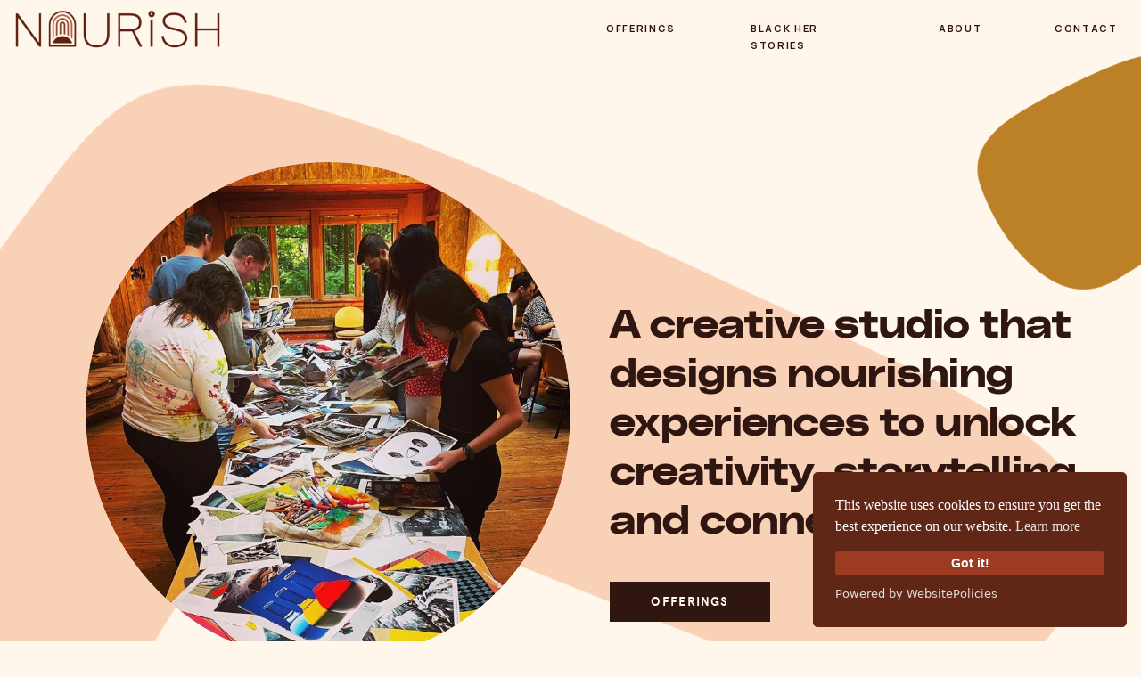

--- FILE ---
content_type: text/html; charset=UTF-8
request_url: https://nourish.community/
body_size: 27014
content:
<!DOCTYPE html>
<html lang="en-US" class="d">
<head>
<link rel="stylesheet" type="text/css" href="//lib.showit.co/engine/2.6.1/showit.css" />
<meta name='robots' content='index, follow, max-image-preview:large, max-snippet:-1, max-video-preview:-1' />

	<!-- This site is optimized with the Yoast SEO plugin v26.6 - https://yoast.com/wordpress/plugins/seo/ -->
	<title>Home | Nourish</title>
	<meta name="description" content="Empower your team with creative leadership workshops and art-based facilitation. Explore immersive team building and storytelling experiences designed to foster innovation, collaboration, and growth for corporate teams." />
	<link rel="canonical" href="https://nourish.community/" />
	<meta property="og:locale" content="en_US" />
	<meta property="og:type" content="website" />
	<meta property="og:title" content="Home | Nourish" />
	<meta property="og:description" content="Empower your team with creative leadership workshops and art-based facilitation. Explore immersive team building and storytelling experiences designed to foster innovation, collaboration, and growth for corporate teams." />
	<meta property="og:url" content="https://nourish.community/" />
	<meta property="og:site_name" content="Nourish" />
	<meta property="article:modified_time" content="2025-04-10T19:59:07+00:00" />
	<meta name="twitter:card" content="summary_large_image" />
	<script type="application/ld+json" class="yoast-schema-graph">{"@context":"https://schema.org","@graph":[{"@type":"WebPage","@id":"https://nourish.community/","url":"https://nourish.community/","name":"Home | Nourish","isPartOf":{"@id":"https://nourish.community/#website"},"datePublished":"2024-04-30T02:57:37+00:00","dateModified":"2025-04-10T19:59:07+00:00","description":"Empower your team with creative leadership workshops and art-based facilitation. Explore immersive team building and storytelling experiences designed to foster innovation, collaboration, and growth for corporate teams.","breadcrumb":{"@id":"https://nourish.community/#breadcrumb"},"inLanguage":"en-US","potentialAction":[{"@type":"ReadAction","target":["https://nourish.community/"]}]},{"@type":"BreadcrumbList","@id":"https://nourish.community/#breadcrumb","itemListElement":[{"@type":"ListItem","position":1,"name":"Home"}]},{"@type":"WebSite","@id":"https://nourish.community/#website","url":"https://nourish.community/","name":"Nourish","description":"","potentialAction":[{"@type":"SearchAction","target":{"@type":"EntryPoint","urlTemplate":"https://nourish.community/?s={search_term_string}"},"query-input":{"@type":"PropertyValueSpecification","valueRequired":true,"valueName":"search_term_string"}}],"inLanguage":"en-US"}]}</script>
	<!-- / Yoast SEO plugin. -->


<link rel="alternate" type="application/rss+xml" title="Nourish &raquo; Feed" href="https://nourish.community/feed/" />
<link rel="alternate" type="application/rss+xml" title="Nourish &raquo; Comments Feed" href="https://nourish.community/comments/feed/" />
<link rel="alternate" type="text/calendar" title="Nourish &raquo; iCal Feed" href="https://nourish.community/events/?ical=1" />
<script type="text/javascript">
/* <![CDATA[ */
window._wpemojiSettings = {"baseUrl":"https:\/\/s.w.org\/images\/core\/emoji\/16.0.1\/72x72\/","ext":".png","svgUrl":"https:\/\/s.w.org\/images\/core\/emoji\/16.0.1\/svg\/","svgExt":".svg","source":{"concatemoji":"https:\/\/nourish.community\/wp-includes\/js\/wp-emoji-release.min.js?ver=6.8.3"}};
/*! This file is auto-generated */
!function(s,n){var o,i,e;function c(e){try{var t={supportTests:e,timestamp:(new Date).valueOf()};sessionStorage.setItem(o,JSON.stringify(t))}catch(e){}}function p(e,t,n){e.clearRect(0,0,e.canvas.width,e.canvas.height),e.fillText(t,0,0);var t=new Uint32Array(e.getImageData(0,0,e.canvas.width,e.canvas.height).data),a=(e.clearRect(0,0,e.canvas.width,e.canvas.height),e.fillText(n,0,0),new Uint32Array(e.getImageData(0,0,e.canvas.width,e.canvas.height).data));return t.every(function(e,t){return e===a[t]})}function u(e,t){e.clearRect(0,0,e.canvas.width,e.canvas.height),e.fillText(t,0,0);for(var n=e.getImageData(16,16,1,1),a=0;a<n.data.length;a++)if(0!==n.data[a])return!1;return!0}function f(e,t,n,a){switch(t){case"flag":return n(e,"\ud83c\udff3\ufe0f\u200d\u26a7\ufe0f","\ud83c\udff3\ufe0f\u200b\u26a7\ufe0f")?!1:!n(e,"\ud83c\udde8\ud83c\uddf6","\ud83c\udde8\u200b\ud83c\uddf6")&&!n(e,"\ud83c\udff4\udb40\udc67\udb40\udc62\udb40\udc65\udb40\udc6e\udb40\udc67\udb40\udc7f","\ud83c\udff4\u200b\udb40\udc67\u200b\udb40\udc62\u200b\udb40\udc65\u200b\udb40\udc6e\u200b\udb40\udc67\u200b\udb40\udc7f");case"emoji":return!a(e,"\ud83e\udedf")}return!1}function g(e,t,n,a){var r="undefined"!=typeof WorkerGlobalScope&&self instanceof WorkerGlobalScope?new OffscreenCanvas(300,150):s.createElement("canvas"),o=r.getContext("2d",{willReadFrequently:!0}),i=(o.textBaseline="top",o.font="600 32px Arial",{});return e.forEach(function(e){i[e]=t(o,e,n,a)}),i}function t(e){var t=s.createElement("script");t.src=e,t.defer=!0,s.head.appendChild(t)}"undefined"!=typeof Promise&&(o="wpEmojiSettingsSupports",i=["flag","emoji"],n.supports={everything:!0,everythingExceptFlag:!0},e=new Promise(function(e){s.addEventListener("DOMContentLoaded",e,{once:!0})}),new Promise(function(t){var n=function(){try{var e=JSON.parse(sessionStorage.getItem(o));if("object"==typeof e&&"number"==typeof e.timestamp&&(new Date).valueOf()<e.timestamp+604800&&"object"==typeof e.supportTests)return e.supportTests}catch(e){}return null}();if(!n){if("undefined"!=typeof Worker&&"undefined"!=typeof OffscreenCanvas&&"undefined"!=typeof URL&&URL.createObjectURL&&"undefined"!=typeof Blob)try{var e="postMessage("+g.toString()+"("+[JSON.stringify(i),f.toString(),p.toString(),u.toString()].join(",")+"));",a=new Blob([e],{type:"text/javascript"}),r=new Worker(URL.createObjectURL(a),{name:"wpTestEmojiSupports"});return void(r.onmessage=function(e){c(n=e.data),r.terminate(),t(n)})}catch(e){}c(n=g(i,f,p,u))}t(n)}).then(function(e){for(var t in e)n.supports[t]=e[t],n.supports.everything=n.supports.everything&&n.supports[t],"flag"!==t&&(n.supports.everythingExceptFlag=n.supports.everythingExceptFlag&&n.supports[t]);n.supports.everythingExceptFlag=n.supports.everythingExceptFlag&&!n.supports.flag,n.DOMReady=!1,n.readyCallback=function(){n.DOMReady=!0}}).then(function(){return e}).then(function(){var e;n.supports.everything||(n.readyCallback(),(e=n.source||{}).concatemoji?t(e.concatemoji):e.wpemoji&&e.twemoji&&(t(e.twemoji),t(e.wpemoji)))}))}((window,document),window._wpemojiSettings);
/* ]]> */
</script>
<link rel='stylesheet' id='dashicons-css' href='https://nourish.community/wp-includes/css/dashicons.min.css?ver=6.8.3' type='text/css' media='all' />
<link rel='stylesheet' id='tec-variables-skeleton-css' href='https://nourish.community/wp-content/plugins/event-tickets/common/src/resources/css/variables-skeleton.min.css?ver=6.5.3' type='text/css' media='all' />
<link rel='stylesheet' id='tec-variables-full-css' href='https://nourish.community/wp-content/plugins/event-tickets/common/src/resources/css/variables-full.min.css?ver=6.5.3' type='text/css' media='all' />
<link rel='stylesheet' id='tribe-common-skeleton-style-css' href='https://nourish.community/wp-content/plugins/event-tickets/common/src/resources/css/common-skeleton.min.css?ver=6.5.3' type='text/css' media='all' />
<link rel='stylesheet' id='tribe-common-full-style-css' href='https://nourish.community/wp-content/plugins/event-tickets/common/src/resources/css/common-full.min.css?ver=6.5.3' type='text/css' media='all' />
<link rel='stylesheet' id='event-tickets-tickets-css-css' href='https://nourish.community/wp-content/plugins/event-tickets/src/resources/css/tickets.min.css?ver=5.20.1' type='text/css' media='all' />
<link rel='stylesheet' id='event-tickets-tickets-rsvp-css-css' href='https://nourish.community/wp-content/plugins/event-tickets/src/resources/css/rsvp-v1.min.css?ver=5.20.1' type='text/css' media='all' />
<style id='wp-emoji-styles-inline-css' type='text/css'>

	img.wp-smiley, img.emoji {
		display: inline !important;
		border: none !important;
		box-shadow: none !important;
		height: 1em !important;
		width: 1em !important;
		margin: 0 0.07em !important;
		vertical-align: -0.1em !important;
		background: none !important;
		padding: 0 !important;
	}
</style>
<link rel='stylesheet' id='wp-block-library-css' href='https://nourish.community/wp-includes/css/dist/block-library/style.min.css?ver=6.8.3' type='text/css' media='all' />
<style id='classic-theme-styles-inline-css' type='text/css'>
/*! This file is auto-generated */
.wp-block-button__link{color:#fff;background-color:#32373c;border-radius:9999px;box-shadow:none;text-decoration:none;padding:calc(.667em + 2px) calc(1.333em + 2px);font-size:1.125em}.wp-block-file__button{background:#32373c;color:#fff;text-decoration:none}
</style>
<style id='global-styles-inline-css' type='text/css'>
:root{--wp--preset--aspect-ratio--square: 1;--wp--preset--aspect-ratio--4-3: 4/3;--wp--preset--aspect-ratio--3-4: 3/4;--wp--preset--aspect-ratio--3-2: 3/2;--wp--preset--aspect-ratio--2-3: 2/3;--wp--preset--aspect-ratio--16-9: 16/9;--wp--preset--aspect-ratio--9-16: 9/16;--wp--preset--color--black: #000000;--wp--preset--color--cyan-bluish-gray: #abb8c3;--wp--preset--color--white: #ffffff;--wp--preset--color--pale-pink: #f78da7;--wp--preset--color--vivid-red: #cf2e2e;--wp--preset--color--luminous-vivid-orange: #ff6900;--wp--preset--color--luminous-vivid-amber: #fcb900;--wp--preset--color--light-green-cyan: #7bdcb5;--wp--preset--color--vivid-green-cyan: #00d084;--wp--preset--color--pale-cyan-blue: #8ed1fc;--wp--preset--color--vivid-cyan-blue: #0693e3;--wp--preset--color--vivid-purple: #9b51e0;--wp--preset--gradient--vivid-cyan-blue-to-vivid-purple: linear-gradient(135deg,rgba(6,147,227,1) 0%,rgb(155,81,224) 100%);--wp--preset--gradient--light-green-cyan-to-vivid-green-cyan: linear-gradient(135deg,rgb(122,220,180) 0%,rgb(0,208,130) 100%);--wp--preset--gradient--luminous-vivid-amber-to-luminous-vivid-orange: linear-gradient(135deg,rgba(252,185,0,1) 0%,rgba(255,105,0,1) 100%);--wp--preset--gradient--luminous-vivid-orange-to-vivid-red: linear-gradient(135deg,rgba(255,105,0,1) 0%,rgb(207,46,46) 100%);--wp--preset--gradient--very-light-gray-to-cyan-bluish-gray: linear-gradient(135deg,rgb(238,238,238) 0%,rgb(169,184,195) 100%);--wp--preset--gradient--cool-to-warm-spectrum: linear-gradient(135deg,rgb(74,234,220) 0%,rgb(151,120,209) 20%,rgb(207,42,186) 40%,rgb(238,44,130) 60%,rgb(251,105,98) 80%,rgb(254,248,76) 100%);--wp--preset--gradient--blush-light-purple: linear-gradient(135deg,rgb(255,206,236) 0%,rgb(152,150,240) 100%);--wp--preset--gradient--blush-bordeaux: linear-gradient(135deg,rgb(254,205,165) 0%,rgb(254,45,45) 50%,rgb(107,0,62) 100%);--wp--preset--gradient--luminous-dusk: linear-gradient(135deg,rgb(255,203,112) 0%,rgb(199,81,192) 50%,rgb(65,88,208) 100%);--wp--preset--gradient--pale-ocean: linear-gradient(135deg,rgb(255,245,203) 0%,rgb(182,227,212) 50%,rgb(51,167,181) 100%);--wp--preset--gradient--electric-grass: linear-gradient(135deg,rgb(202,248,128) 0%,rgb(113,206,126) 100%);--wp--preset--gradient--midnight: linear-gradient(135deg,rgb(2,3,129) 0%,rgb(40,116,252) 100%);--wp--preset--font-size--small: 13px;--wp--preset--font-size--medium: 20px;--wp--preset--font-size--large: 36px;--wp--preset--font-size--x-large: 42px;--wp--preset--spacing--20: 0.44rem;--wp--preset--spacing--30: 0.67rem;--wp--preset--spacing--40: 1rem;--wp--preset--spacing--50: 1.5rem;--wp--preset--spacing--60: 2.25rem;--wp--preset--spacing--70: 3.38rem;--wp--preset--spacing--80: 5.06rem;--wp--preset--shadow--natural: 6px 6px 9px rgba(0, 0, 0, 0.2);--wp--preset--shadow--deep: 12px 12px 50px rgba(0, 0, 0, 0.4);--wp--preset--shadow--sharp: 6px 6px 0px rgba(0, 0, 0, 0.2);--wp--preset--shadow--outlined: 6px 6px 0px -3px rgba(255, 255, 255, 1), 6px 6px rgba(0, 0, 0, 1);--wp--preset--shadow--crisp: 6px 6px 0px rgba(0, 0, 0, 1);}:where(.is-layout-flex){gap: 0.5em;}:where(.is-layout-grid){gap: 0.5em;}body .is-layout-flex{display: flex;}.is-layout-flex{flex-wrap: wrap;align-items: center;}.is-layout-flex > :is(*, div){margin: 0;}body .is-layout-grid{display: grid;}.is-layout-grid > :is(*, div){margin: 0;}:where(.wp-block-columns.is-layout-flex){gap: 2em;}:where(.wp-block-columns.is-layout-grid){gap: 2em;}:where(.wp-block-post-template.is-layout-flex){gap: 1.25em;}:where(.wp-block-post-template.is-layout-grid){gap: 1.25em;}.has-black-color{color: var(--wp--preset--color--black) !important;}.has-cyan-bluish-gray-color{color: var(--wp--preset--color--cyan-bluish-gray) !important;}.has-white-color{color: var(--wp--preset--color--white) !important;}.has-pale-pink-color{color: var(--wp--preset--color--pale-pink) !important;}.has-vivid-red-color{color: var(--wp--preset--color--vivid-red) !important;}.has-luminous-vivid-orange-color{color: var(--wp--preset--color--luminous-vivid-orange) !important;}.has-luminous-vivid-amber-color{color: var(--wp--preset--color--luminous-vivid-amber) !important;}.has-light-green-cyan-color{color: var(--wp--preset--color--light-green-cyan) !important;}.has-vivid-green-cyan-color{color: var(--wp--preset--color--vivid-green-cyan) !important;}.has-pale-cyan-blue-color{color: var(--wp--preset--color--pale-cyan-blue) !important;}.has-vivid-cyan-blue-color{color: var(--wp--preset--color--vivid-cyan-blue) !important;}.has-vivid-purple-color{color: var(--wp--preset--color--vivid-purple) !important;}.has-black-background-color{background-color: var(--wp--preset--color--black) !important;}.has-cyan-bluish-gray-background-color{background-color: var(--wp--preset--color--cyan-bluish-gray) !important;}.has-white-background-color{background-color: var(--wp--preset--color--white) !important;}.has-pale-pink-background-color{background-color: var(--wp--preset--color--pale-pink) !important;}.has-vivid-red-background-color{background-color: var(--wp--preset--color--vivid-red) !important;}.has-luminous-vivid-orange-background-color{background-color: var(--wp--preset--color--luminous-vivid-orange) !important;}.has-luminous-vivid-amber-background-color{background-color: var(--wp--preset--color--luminous-vivid-amber) !important;}.has-light-green-cyan-background-color{background-color: var(--wp--preset--color--light-green-cyan) !important;}.has-vivid-green-cyan-background-color{background-color: var(--wp--preset--color--vivid-green-cyan) !important;}.has-pale-cyan-blue-background-color{background-color: var(--wp--preset--color--pale-cyan-blue) !important;}.has-vivid-cyan-blue-background-color{background-color: var(--wp--preset--color--vivid-cyan-blue) !important;}.has-vivid-purple-background-color{background-color: var(--wp--preset--color--vivid-purple) !important;}.has-black-border-color{border-color: var(--wp--preset--color--black) !important;}.has-cyan-bluish-gray-border-color{border-color: var(--wp--preset--color--cyan-bluish-gray) !important;}.has-white-border-color{border-color: var(--wp--preset--color--white) !important;}.has-pale-pink-border-color{border-color: var(--wp--preset--color--pale-pink) !important;}.has-vivid-red-border-color{border-color: var(--wp--preset--color--vivid-red) !important;}.has-luminous-vivid-orange-border-color{border-color: var(--wp--preset--color--luminous-vivid-orange) !important;}.has-luminous-vivid-amber-border-color{border-color: var(--wp--preset--color--luminous-vivid-amber) !important;}.has-light-green-cyan-border-color{border-color: var(--wp--preset--color--light-green-cyan) !important;}.has-vivid-green-cyan-border-color{border-color: var(--wp--preset--color--vivid-green-cyan) !important;}.has-pale-cyan-blue-border-color{border-color: var(--wp--preset--color--pale-cyan-blue) !important;}.has-vivid-cyan-blue-border-color{border-color: var(--wp--preset--color--vivid-cyan-blue) !important;}.has-vivid-purple-border-color{border-color: var(--wp--preset--color--vivid-purple) !important;}.has-vivid-cyan-blue-to-vivid-purple-gradient-background{background: var(--wp--preset--gradient--vivid-cyan-blue-to-vivid-purple) !important;}.has-light-green-cyan-to-vivid-green-cyan-gradient-background{background: var(--wp--preset--gradient--light-green-cyan-to-vivid-green-cyan) !important;}.has-luminous-vivid-amber-to-luminous-vivid-orange-gradient-background{background: var(--wp--preset--gradient--luminous-vivid-amber-to-luminous-vivid-orange) !important;}.has-luminous-vivid-orange-to-vivid-red-gradient-background{background: var(--wp--preset--gradient--luminous-vivid-orange-to-vivid-red) !important;}.has-very-light-gray-to-cyan-bluish-gray-gradient-background{background: var(--wp--preset--gradient--very-light-gray-to-cyan-bluish-gray) !important;}.has-cool-to-warm-spectrum-gradient-background{background: var(--wp--preset--gradient--cool-to-warm-spectrum) !important;}.has-blush-light-purple-gradient-background{background: var(--wp--preset--gradient--blush-light-purple) !important;}.has-blush-bordeaux-gradient-background{background: var(--wp--preset--gradient--blush-bordeaux) !important;}.has-luminous-dusk-gradient-background{background: var(--wp--preset--gradient--luminous-dusk) !important;}.has-pale-ocean-gradient-background{background: var(--wp--preset--gradient--pale-ocean) !important;}.has-electric-grass-gradient-background{background: var(--wp--preset--gradient--electric-grass) !important;}.has-midnight-gradient-background{background: var(--wp--preset--gradient--midnight) !important;}.has-small-font-size{font-size: var(--wp--preset--font-size--small) !important;}.has-medium-font-size{font-size: var(--wp--preset--font-size--medium) !important;}.has-large-font-size{font-size: var(--wp--preset--font-size--large) !important;}.has-x-large-font-size{font-size: var(--wp--preset--font-size--x-large) !important;}
:where(.wp-block-post-template.is-layout-flex){gap: 1.25em;}:where(.wp-block-post-template.is-layout-grid){gap: 1.25em;}
:where(.wp-block-columns.is-layout-flex){gap: 2em;}:where(.wp-block-columns.is-layout-grid){gap: 2em;}
:root :where(.wp-block-pullquote){font-size: 1.5em;line-height: 1.6;}
</style>
<link rel='stylesheet' id='woocommerce-layout-css' href='https://nourish.community/wp-content/plugins/woocommerce/assets/css/woocommerce-layout.css?ver=10.0.4' type='text/css' media='all' />
<link rel='stylesheet' id='woocommerce-smallscreen-css' href='https://nourish.community/wp-content/plugins/woocommerce/assets/css/woocommerce-smallscreen.css?ver=10.0.4' type='text/css' media='only screen and (max-width: 768px)' />
<link rel='stylesheet' id='woocommerce-general-css' href='https://nourish.community/wp-content/plugins/woocommerce/assets/css/woocommerce.css?ver=10.0.4' type='text/css' media='all' />
<style id='woocommerce-inline-inline-css' type='text/css'>
.woocommerce form .form-row .required { visibility: visible; }
</style>
<link rel='stylesheet' id='tribe-events-v2-single-skeleton-css' href='https://nourish.community/wp-content/plugins/the-events-calendar/src/resources/css/tribe-events-single-skeleton.min.css?ver=6.10.2' type='text/css' media='all' />
<link rel='stylesheet' id='tribe-events-v2-single-skeleton-full-css' href='https://nourish.community/wp-content/plugins/the-events-calendar/src/resources/css/tribe-events-single-full.min.css?ver=6.10.2' type='text/css' media='all' />
<link rel='stylesheet' id='tec-events-elementor-widgets-base-styles-css' href='https://nourish.community/wp-content/plugins/the-events-calendar/src/resources/css/integrations/plugins/elementor/widgets/widget-base.min.css?ver=6.10.2' type='text/css' media='all' />
<link rel='stylesheet' id='brands-styles-css' href='https://nourish.community/wp-content/plugins/woocommerce/assets/css/brands.css?ver=10.0.4' type='text/css' media='all' />
<link rel='stylesheet' id='event-tickets-rsvp-css' href='https://nourish.community/wp-content/plugins/event-tickets/src/resources/css/rsvp.min.css?ver=5.20.1' type='text/css' media='all' />
<link rel='stylesheet' id='pub-style-css' href='https://nourish.community/wp-content/themes/showit/pubs/zlsdcyrzzsx9e-1hlrsh7q/20251119175152Sm9a346/assets/pub.css?ver=1763574723' type='text/css' media='all' />
<script type="text/javascript" src="https://nourish.community/wp-includes/js/jquery/jquery.min.js?ver=3.7.1" id="jquery-core-js"></script>
<script type="text/javascript" id="jquery-core-js-after">
/* <![CDATA[ */
$ = jQuery;
/* ]]> */
</script>
<script type="text/javascript" src="https://nourish.community/wp-includes/js/jquery/jquery-migrate.min.js?ver=3.4.1" id="jquery-migrate-js"></script>
<script type="text/javascript" src="https://nourish.community/wp-content/plugins/woocommerce/assets/js/jquery-blockui/jquery.blockUI.min.js?ver=2.7.0-wc.10.0.4" id="jquery-blockui-js" defer="defer" data-wp-strategy="defer"></script>
<script type="text/javascript" id="wc-add-to-cart-js-extra">
/* <![CDATA[ */
var wc_add_to_cart_params = {"ajax_url":"\/wp-admin\/admin-ajax.php","wc_ajax_url":"\/?wc-ajax=%%endpoint%%","i18n_view_cart":"View cart","cart_url":"https:\/\/nourish.community\/cart\/","is_cart":"","cart_redirect_after_add":"yes"};
/* ]]> */
</script>
<script type="text/javascript" src="https://nourish.community/wp-content/plugins/woocommerce/assets/js/frontend/add-to-cart.min.js?ver=10.0.4" id="wc-add-to-cart-js" defer="defer" data-wp-strategy="defer"></script>
<script type="text/javascript" src="https://nourish.community/wp-content/plugins/woocommerce/assets/js/js-cookie/js.cookie.min.js?ver=2.1.4-wc.10.0.4" id="js-cookie-js" defer="defer" data-wp-strategy="defer"></script>
<script type="text/javascript" id="woocommerce-js-extra">
/* <![CDATA[ */
var woocommerce_params = {"ajax_url":"\/wp-admin\/admin-ajax.php","wc_ajax_url":"\/?wc-ajax=%%endpoint%%","i18n_password_show":"Show password","i18n_password_hide":"Hide password"};
/* ]]> */
</script>
<script type="text/javascript" src="https://nourish.community/wp-content/plugins/woocommerce/assets/js/frontend/woocommerce.min.js?ver=10.0.4" id="woocommerce-js" defer="defer" data-wp-strategy="defer"></script>
<script type="text/javascript" src="https://nourish.community/wp-content/themes/showit/pubs/zlsdcyrzzsx9e-1hlrsh7q/20251119175152Sm9a346/assets/pub.js?ver=1763574723" id="pub-script-js"></script>
<link rel="https://api.w.org/" href="https://nourish.community/wp-json/" /><link rel="alternate" title="JSON" type="application/json" href="https://nourish.community/wp-json/wp/v2/pages/1210" /><link rel="EditURI" type="application/rsd+xml" title="RSD" href="https://nourish.community/xmlrpc.php?rsd" />
<link rel='shortlink' href='https://nourish.community/' />
<link rel="alternate" title="oEmbed (JSON)" type="application/json+oembed" href="https://nourish.community/wp-json/oembed/1.0/embed?url=https%3A%2F%2Fnourish.community%2F" />
<link rel="alternate" title="oEmbed (XML)" type="text/xml+oembed" href="https://nourish.community/wp-json/oembed/1.0/embed?url=https%3A%2F%2Fnourish.community%2F&#038;format=xml" />
<!-- start Simple Custom CSS and JS -->

<!-- end Simple Custom CSS and JS -->
<meta name="et-api-version" content="v1"><meta name="et-api-origin" content="https://nourish.community"><link rel="https://theeventscalendar.com/" href="https://nourish.community/wp-json/tribe/tickets/v1/" /><meta name="tec-api-version" content="v1"><meta name="tec-api-origin" content="https://nourish.community"><link rel="alternate" href="https://nourish.community/wp-json/tribe/events/v1/" />	<noscript><style>.woocommerce-product-gallery{ opacity: 1 !important; }</style></noscript>
	<meta name="generator" content="Elementor 3.31.2; features: e_font_icon_svg, additional_custom_breakpoints, e_element_cache; settings: css_print_method-external, google_font-enabled, font_display-swap">
			<style>
				.e-con.e-parent:nth-of-type(n+4):not(.e-lazyloaded):not(.e-no-lazyload),
				.e-con.e-parent:nth-of-type(n+4):not(.e-lazyloaded):not(.e-no-lazyload) * {
					background-image: none !important;
				}
				@media screen and (max-height: 1024px) {
					.e-con.e-parent:nth-of-type(n+3):not(.e-lazyloaded):not(.e-no-lazyload),
					.e-con.e-parent:nth-of-type(n+3):not(.e-lazyloaded):not(.e-no-lazyload) * {
						background-image: none !important;
					}
				}
				@media screen and (max-height: 640px) {
					.e-con.e-parent:nth-of-type(n+2):not(.e-lazyloaded):not(.e-no-lazyload),
					.e-con.e-parent:nth-of-type(n+2):not(.e-lazyloaded):not(.e-no-lazyload) * {
						background-image: none !important;
					}
				}
			</style>
					<style type="text/css" id="wp-custom-css">
			.woocommerce-cart .product-name,
.woocommerce-cart .cart_item td.product-name {
    display: none !important;
}
.woocommerce-checkout-review-order-table .product-name {
    display: none !important;
}
		</style>
		
<meta charset="UTF-8" />
<meta name="viewport" content="width=device-width, initial-scale=1" />
<link rel="icon" type="image/png" href="//static.showit.co/200/oUiIa2-LSBGigwcA2mnVqw/178375/favicon.png" />
<link rel="preconnect" href="https://static.showit.co" />

<link rel="preconnect" href="https://fonts.googleapis.com">
<link rel="preconnect" href="https://fonts.gstatic.com" crossorigin>
<link href="https://fonts.googleapis.com/css?family=Manrope:700|Manrope:regular" rel="stylesheet" type="text/css"/>
<style>
@font-face{font-family:Apercu Bold;src:url('//static.showit.co/file/sh-VSYSTT9egxWtp6sQ12Q/178375/apercu_bold.woff');}
@font-face{font-family:Poly Sans Bulky;src:url('//static.showit.co/file/RcUSbV30SP2Y_VrP35ZWEQ/178375/polysans-bulkywide.woff');}
@font-face{font-family:Poly Sans Slim Wide;src:url('//static.showit.co/file/DVEmzJmjQo-x7VSLhmpHDg/178375/polysans-slimwideitalic.woff');}
@font-face{font-family:Apercu Light;src:url('//static.showit.co/file/me2KZxIYSbKL25zXgEZbYQ/178375/apercu_light.woff');}
@font-face{font-family:PolySans Bulky Wide;src:url('//static.showit.co/file/tPlnvcR-Q1mFY4weKeBL0A/shared/polysans-bulkywide.woff');}
</style>
<script id="init_data" type="application/json">
{"mobile":{"w":320,"bgMediaType":"none"},"desktop":{"w":1200,"bgColor":"colors-7","bgMediaType":"none","bgFillType":"color"},"sid":"zlsdcyrzzsx9e-1hlrsh7q","break":768,"assetURL":"//static.showit.co","contactFormId":"178375/310900","cfAction":"aHR0cHM6Ly9jbGllbnRzZXJ2aWNlLnNob3dpdC5jby9jb250YWN0Zm9ybQ==","sgAction":"aHR0cHM6Ly9jbGllbnRzZXJ2aWNlLnNob3dpdC5jby9zb2NpYWxncmlk","blockData":[{"slug":"navigation","visible":"a","states":[{"d":{"bgFillType":"color","bgColor":"#000000:0","bgMediaType":"none"},"m":{"bgFillType":"color","bgColor":"#000000:0","bgMediaType":"none"},"slug":"view-1"},{"d":{"bgFillType":"color","bgColor":"#000000:0","bgMediaType":"none"},"m":{"bgFillType":"color","bgColor":"#000000:0","bgMediaType":"none"},"slug":"view-2"}],"d":{"h":66,"w":1200,"locking":{},"bgFillType":"color","bgColor":"#000000:0","bgMediaType":"none"},"m":{"h":34,"w":320,"locking":{"side":"st"},"bgFillType":"color","bgColor":"colors-7","bgMediaType":"none"},"stateTrans":[{},{}]},{"slug":"header-1","visible":"a","states":[{"d":{"bgFillType":"color","bgColor":"#000000:0","bgMediaType":"none"},"m":{"bgFillType":"color","bgColor":"#000000:0","bgMediaType":"none"},"slug":"corporate"},{"d":{"bgFillType":"color","bgColor":"#000000:0","bgMediaType":"none"},"m":{"bgFillType":"color","bgColor":"#000000:0","bgMediaType":"none"},"slug":"coaching"},{"d":{"bgFillType":"color","bgColor":"#000000:0","bgMediaType":"none"},"m":{"bgFillType":"color","bgColor":"#000000:0","bgMediaType":"none"},"slug":"community"}],"d":{"h":1042,"w":1200,"aav":8,"stateTrIn":{"type":"fade","delay":2},"stateTrOut":{"type":"fade","delay":2,"duration":0.75},"bgFillType":"color","bgColor":"colors-7","bgMediaType":"none"},"m":{"h":1043,"w":320,"aav":"3","bgFillType":"color","bgColor":"colors-7","bgMediaType":"none"},"stateTrans":[{"d":{"in":{"cl":"fadeIn","d":"0.5","dl":2,"od":"fadeIn"},"out":{"cl":"fadeOut","d":0.75,"dl":2,"od":"fadeOut"}}},{"d":{"in":{"cl":"fadeIn","d":"0.5","dl":2,"od":"fadeIn"},"out":{"cl":"fadeOut","d":0.75,"dl":2,"od":"fadeOut"}}},{"d":{"in":{"cl":"fadeIn","d":"0.5","dl":2,"od":"fadeIn"},"out":{"cl":"fadeOut","d":0.75,"dl":2,"od":"fadeOut"}}}]},{"slug":"how-to-plan-a-workshop","visible":"a","states":[],"d":{"h":1306,"w":1200,"bgFillType":"color","bgColor":"#fff7eb","bgMediaType":"none"},"m":{"h":1107,"w":320,"bgFillType":"color","bgColor":"#fff7eb","bgMediaType":"none"}},{"slug":"testimonials","visible":"a","states":[],"d":{"h":413,"w":1200,"bgFillType":"color","bgColor":"colors-5","bgMediaType":"none"},"m":{"h":370,"w":320,"bgFillType":"color","bgColor":"colors-5","bgMediaType":"none"}},{"slug":"services-dropdown","visible":"a","states":[],"d":{"h":1300,"w":1200,"bgFillType":"color","bgColor":"colors-7","bgMediaType":"none"},"m":{"h":1601,"w":320,"bgFillType":"color","bgColor":"colors-7","bgMediaType":"none"}},{"slug":"spacer2","visible":"a","states":[],"d":{"h":48,"w":1200,"bgFillType":"color","bgColor":"colors-7","bgMediaType":"none"},"m":{"h":23,"w":320,"bgFillType":"color","bgColor":"colors-7","bgMediaType":"none"}},{"slug":"scrolling-logos","visible":"a","states":[],"d":{"h":119,"w":1200,"aav":0.5,"stateTrIn":{"type":"none"},"stateTrOut":{"type":"none"},"bgFillType":"color","bgColor":"colors-7","bgMediaType":"none"},"m":{"h":48,"w":320,"aav":0.5,"stateTrIn":{"type":"none"},"stateTrOut":{"type":"none"},"bgFillType":"color","bgColor":"colors-7","bgMediaType":"none"}},{"slug":"sign-up","visible":"a","states":[],"d":{"h":597,"w":1200,"bgFillType":"color","bgColor":"colors-2","bgMediaType":"none"},"m":{"h":1084,"w":320,"bgFillType":"color","bgColor":"colors-2","bgMediaType":"none"}},{"slug":"offerings-2","visible":"a","states":[],"d":{"h":1499,"w":1200,"bgFillType":"color","bgColor":"colors-7","bgMediaType":"none"},"m":{"h":1475,"w":320,"bgFillType":"color","bgColor":"colors-7","bgMediaType":"none"}},{"slug":"spacer1-1","visible":"a","states":[],"d":{"h":62,"w":1200,"bgFillType":"color","bgColor":"colors-7","bgMediaType":"none"},"m":{"h":36,"w":320,"bgFillType":"color","bgColor":"colors-7","bgMediaType":"none"}},{"slug":"cta-1","visible":"a","states":[],"d":{"h":507,"w":1200,"bgFillType":"color","bgColor":"colors-2","bgMediaType":"none"},"m":{"h":564,"w":320,"bgFillType":"color","bgColor":"colors-2","bgMediaType":"none"}},{"slug":"cta","visible":"a","states":[],"d":{"h":820,"w":1200,"bgFillType":"color","bgColor":"colors-7","bgMediaType":"image","bgOpacity":22,"bgPos":"cm","bgScale":"cover","bgScroll":"p"},"m":{"h":1196,"w":320,"bgFillType":"color","bgColor":"colors-7","bgMediaType":"image","bgOpacity":22,"bgPos":"cm","bgScale":"cover","bgScroll":"p"}},{"slug":"sticky-scroll","visible":"a","states":[],"d":{"h":2,"w":1200,"locking":{"side":"t","offset":700},"bgFillType":"color","bgColor":"#000000:0","bgMediaType":"none"},"m":{"h":200,"w":320,"bgFillType":"color","bgColor":"#000000:0","bgMediaType":"none"}},{"slug":"footer-1","visible":"a","states":[],"d":{"h":328,"w":1200,"bgFillType":"color","bgColor":"colors-7","bgMediaType":"none"},"m":{"h":661,"w":320,"bgFillType":"color","bgColor":"colors-7","bgMediaType":"none"}},{"slug":"navigation-open","visible":"m","states":[],"d":{"h":400,"w":1200,"bgFillType":"color","bgColor":"colors-2","bgMediaType":"none"},"m":{"h":646,"w":320,"locking":{"side":"t"},"nature":"wH","trIn":{"type":"slide","direction":"Down"},"trOut":{"type":"slide","direction":"Up"},"stateTrIn":{"type":"page","direction":"Down"},"stateTrOut":{"type":"page","direction":"Up"},"bgFillType":"color","bgColor":"colors-5","bgMediaType":"none","tr":{"in":{"cl":"slideInDown","d":"0.5","dl":"0"},"out":{"cl":"slideOutUp","d":"0.5","dl":"0"}}}}],"elementData":[{"type":"icon","visible":"m","id":"navigation_0","blockId":"navigation","m":{"x":273,"y":2,"w":36,"h":30,"a":0},"d":{"x":1156,"y":16,"w":28,"h":28,"a":0,"lockH":"r","lockV":"t"},"pc":[{"type":"show","block":"navigation-open"}]},{"type":"graphic","visible":"a","id":"navigation_1","blockId":"navigation","m":{"x":9,"y":5,"w":130,"h":24,"a":0},"d":{"x":8,"y":10,"w":248,"h":46,"a":0,"lockH":"l"},"c":{"key":"3lqjf7RsSj6lUsviLPXAKw/178375/standard.png","aspect_ratio":5.40084}},{"type":"text","visible":"d","id":"navigation_view-1_0","blockId":"navigation","m":{"x":99,"y":504,"w":122,"h":29,"a":0},"d":{"x":973,"y":22,"w":63,"h":22,"a":0,"lockH":"r"}},{"type":"text","visible":"d","id":"navigation_view-1_1","blockId":"navigation","m":{"x":99,"y":464,"w":122,"h":29,"a":0},"d":{"x":600,"y":22,"w":81,"h":22,"a":0,"lockH":"r"}},{"type":"text","visible":"d","id":"navigation_view-1_2","blockId":"navigation","m":{"x":99,"y":584,"w":122,"h":29,"a":0},"d":{"x":762,"y":22,"w":136,"h":22,"a":0,"lockH":"r"}},{"type":"text","visible":"d","id":"navigation_view-1_3","blockId":"navigation","m":{"x":99,"y":624,"w":122,"h":29,"a":0},"d":{"x":1103,"y":22,"w":71,"h":22,"a":0,"lockH":"r"}},{"type":"text","visible":"d","id":"navigation_view-2_0","blockId":"navigation","m":{"x":99,"y":584,"w":122,"h":29,"a":0},"d":{"x":724,"y":22,"w":136,"h":22,"a":0,"lockH":"r"}},{"type":"simple","visible":"d","id":"navigation_view-2_1","blockId":"navigation","m":{"x":48,"y":5,"w":224,"h":23.799999999999997,"a":0},"d":{"x":480,"y":56,"w":226,"h":147,"a":0,"lockH":"r"}},{"type":"simple","visible":"d","id":"navigation_view-2_2","blockId":"navigation","m":{"x":48,"y":5,"w":224,"h":23.799999999999997,"a":0},"d":{"x":480,"y":115,"w":226,"h":88,"a":0,"lockH":"r"}},{"type":"text","visible":"d","id":"navigation_view-2_3","blockId":"navigation","m":{"x":99,"y":464,"w":122,"h":29,"a":0},"d":{"x":494,"y":169,"w":195,"h":22,"a":0,"lockH":"r"}},{"type":"text","visible":"d","id":"navigation_view-2_4","blockId":"navigation","m":{"x":99,"y":464,"w":122,"h":29,"a":0},"d":{"x":494,"y":119,"w":145,"h":22,"a":0,"lockH":"r"}},{"type":"text","visible":"d","id":"navigation_view-2_5","blockId":"navigation","m":{"x":99,"y":464,"w":122,"h":29,"a":0},"d":{"x":494,"y":79,"w":145,"h":22,"a":0,"lockH":"r"}},{"type":"text","visible":"d","id":"navigation_view-2_6","blockId":"navigation","m":{"x":99,"y":464,"w":122,"h":29,"a":0},"d":{"x":480,"y":22,"w":81,"h":22,"a":0,"lockH":"r"}},{"type":"text","visible":"d","id":"navigation_view-2_7","blockId":"navigation","m":{"x":99,"y":504,"w":122,"h":29,"a":0},"d":{"x":973,"y":22,"w":63,"h":22,"a":0,"lockH":"r"}},{"type":"text","visible":"d","id":"navigation_view-2_8","blockId":"navigation","m":{"x":99,"y":624,"w":122,"h":29,"a":0},"d":{"x":1103,"y":22,"w":71,"h":22,"a":0,"lockH":"r"}},{"type":"graphic","visible":"a","id":"header-1_corporate_0","blockId":"header-1","m":{"x":169,"y":9,"w":144,"h":164,"a":252},"d":{"x":1080,"y":-49,"w":274,"h":337,"a":256},"c":{"key":"DIcErPxUQBq346g_fQsMrw/178375/gold_15.png","aspect_ratio":0.83607}},{"type":"graphic","visible":"a","id":"header-1_corporate_1","blockId":"header-1","m":{"x":-14,"y":143,"w":327,"h":508,"a":27},"d":{"x":-169,"y":-293,"w":1049,"h":1527,"a":68},"c":{"key":"9gg89RBiT52UIgxTwZMauw/178375/peach_7.png","aspect_ratio":0.68679}},{"type":"graphic","visible":"a","id":"header-1_corporate_2","blockId":"header-1","m":{"x":23,"y":129,"w":283,"h":289,"a":0},"d":{"x":56,"y":116,"w":544,"h":562,"a":0,"gs":{"s":50}},"c":{"key":"KW_W5liuT9C_XBo7KzVs-Q/178375/5c015fb3-6128-4cfe-a14f-fa7478a66cb0.jpg","aspect_ratio":1}},{"type":"graphic","visible":"a","id":"header-1_corporate_3","blockId":"header-1","m":{"x":152,"y":834,"w":139,"h":147,"a":0},"d":{"x":134,"y":769,"w":240,"h":253,"a":48},"c":{"key":"ols3Mmr7TNq3Z9HlbFyl3Q/178375/artboard_13.png","aspect_ratio":0.93773}},{"type":"button","visible":"a","id":"header-1_corporate_4","blockId":"header-1","m":{"x":29,"y":747,"w":160,"h":42,"a":0},"d":{"x":644,"y":587,"w":180,"h":45,"a":0}},{"type":"graphic","visible":"a","id":"header-1_coaching_0","blockId":"header-1","m":{"x":169,"y":9,"w":144,"h":164,"a":252},"d":{"x":1080,"y":-49,"w":274,"h":337,"a":256},"c":{"key":"a1-cNnAcR8CmBqwYJhy9XQ/178375/olive_15.png","aspect_ratio":0.83607}},{"type":"graphic","visible":"a","id":"header-1_coaching_1","blockId":"header-1","m":{"x":-14,"y":143,"w":327,"h":508,"a":27},"d":{"x":-169,"y":-293,"w":1049,"h":1527,"a":68},"c":{"key":"tXM6fmo8QZKxMKHt-BStog/178375/red_7.png","aspect_ratio":0.68679}},{"type":"graphic","visible":"a","id":"header-1_coaching_2","blockId":"header-1","m":{"x":161,"y":891,"w":139,"h":147,"a":0},"d":{"x":120,"y":809,"w":311,"h":328,"a":48},"c":{"key":"CbhT5Tp4ROuqniPsZ6I4Cg/178375/gold_13.png","aspect_ratio":0.93773}},{"type":"graphic","visible":"a","id":"header-1_coaching_3","blockId":"header-1","m":{"x":33,"y":139,"w":283,"h":289,"a":0},"d":{"x":66,"y":126,"w":534,"h":546,"a":0,"gs":{"s":50}},"c":{"key":"392KOe5ZWAM3kkW_WGperw/178375/fbomb-115_websize.jpg","aspect_ratio":0.78563}},{"type":"graphic","visible":"a","id":"header-1_community_0","blockId":"header-1","m":{"x":235,"y":26,"w":110,"h":152,"a":311},"d":{"x":1080,"y":-49,"w":274,"h":337,"a":256},"c":{"key":"DIcErPxUQBq346g_fQsMrw/178375/gold_15.png","aspect_ratio":0.83607}},{"type":"graphic","visible":"a","id":"header-1_community_1","blockId":"header-1","m":{"x":-172,"y":118,"w":480,"h":576,"a":74},"d":{"x":-169,"y":-293,"w":1049,"h":1527,"a":68},"c":{"key":"9gg89RBiT52UIgxTwZMauw/178375/peach_7.png","aspect_ratio":0.68679}},{"type":"graphic","visible":"a","id":"header-1_community_2","blockId":"header-1","m":{"x":251,"y":819,"w":189,"h":198,"a":0},"d":{"x":120,"y":809,"w":311,"h":328,"a":48},"c":{"key":"ols3Mmr7TNq3Z9HlbFyl3Q/178375/artboard_13.png","aspect_ratio":0.93773}},{"type":"graphic","visible":"a","id":"header-1_community_3","blockId":"header-1","m":{"x":18,"y":128,"w":283,"h":289,"a":0},"d":{"x":56,"y":116,"w":555,"h":569,"a":0,"gs":{"s":0}},"c":{"key":"IUlliBfbTuyUbHUkPgyi_g/178375/nourish_collective_collage_experience-127.jpg","aspect_ratio":1.4997}},{"type":"text","visible":"a","id":"header-1_1","blockId":"header-1","m":{"x":29,"y":467,"w":262,"h":270,"a":0},"d":{"x":644,"y":273,"w":542,"h":302,"a":0}},{"type":"simple","visible":"a","id":"how-to-plan-a-workshop_0","blockId":"how-to-plan-a-workshop","m":{"x":23,"y":611,"w":280,"h":197,"a":0},"d":{"x":205,"y":662,"w":380,"h":397,"a":0}},{"type":"text","visible":"a","id":"how-to-plan-a-workshop_1","blockId":"how-to-plan-a-workshop","m":{"x":40,"y":662,"w":240,"h":94,"a":0},"d":{"x":252,"y":754,"w":287,"h":262,"a":0}},{"type":"simple","visible":"a","id":"how-to-plan-a-workshop_2","blockId":"how-to-plan-a-workshop","m":{"x":20,"y":825,"w":280,"h":196,"a":0},"d":{"x":616,"y":662,"w":380,"h":398,"a":0}},{"type":"simple","visible":"a","id":"how-to-plan-a-workshop_3","blockId":"how-to-plan-a-workshop","m":{"x":23,"y":393,"w":280,"h":197,"a":0},"d":{"x":615,"y":230,"w":380,"h":397,"a":0}},{"type":"simple","visible":"a","id":"how-to-plan-a-workshop_4","blockId":"how-to-plan-a-workshop","m":{"x":23,"y":174,"w":280,"h":197,"a":0},"d":{"x":205,"y":230,"w":380,"h":397,"a":0}},{"type":"text","visible":"a","id":"how-to-plan-a-workshop_5","blockId":"how-to-plan-a-workshop","m":{"x":40,"y":445,"w":240,"h":93,"a":0},"d":{"x":647,"y":303,"w":317,"h":252,"a":0}},{"type":"text","visible":"a","id":"how-to-plan-a-workshop_6","blockId":"how-to-plan-a-workshop","m":{"x":40,"y":876,"w":240,"h":94,"a":0},"d":{"x":252,"y":316,"w":287,"h":208,"a":0}},{"type":"text","visible":"a","id":"how-to-plan-a-workshop_7","blockId":"how-to-plan-a-workshop","m":{"x":43,"y":233,"w":240,"h":99,"a":0},"d":{"x":659,"y":754,"w":293,"h":191,"a":0}},{"type":"text","visible":"a","id":"how-to-plan-a-workshop_8","blockId":"how-to-plan-a-workshop","m":{"x":62,"y":91,"w":203,"h":44,"a":0},"d":{"x":393,"y":115,"w":421,"h":36,"a":0}},{"type":"graphic","visible":"d","id":"how-to-plan-a-workshop_9","blockId":"how-to-plan-a-workshop","m":{"x":-40,"y":-40,"w":134,"h":114,"a":0},"d":{"x":-86,"y":1052,"w":212,"h":181,"a":0},"c":{"key":"NlJrUe66QAGjMALDE33siQ/178375/peach_24.png","aspect_ratio":1.17917}},{"type":"text","visible":"a","id":"testimonials_0","blockId":"testimonials","m":{"x":40,"y":52,"w":240,"h":276,"a":0},"d":{"x":144,"y":88,"w":913,"h":238,"a":0}},{"type":"graphic","visible":"a","id":"services-dropdown_0","blockId":"services-dropdown","m":{"x":-44,"y":354,"w":87,"h":159,"a":326},"d":{"x":-125,"y":1058,"w":177,"h":299,"a":65,"lockH":"l"},"c":{"key":"g_mv0JaVSv6Z9ynMJw7DAQ/178375/olive_16.png","aspect_ratio":0.586}},{"type":"text","visible":"a","id":"services-dropdown_1","blockId":"services-dropdown","m":{"x":33,"y":598,"w":261,"h":178,"a":0},"d":{"x":67,"y":347,"w":510,"h":175,"a":0,"lockH":"l"}},{"type":"text","visible":"a","id":"services-dropdown_2","blockId":"services-dropdown","m":{"x":40,"y":554,"w":240,"h":37,"a":0},"d":{"x":67,"y":260,"w":393,"h":65,"a":0,"lockH":"l"}},{"type":"text","visible":"a","id":"services-dropdown_3","blockId":"services-dropdown","m":{"x":33,"y":783,"w":267,"h":490,"a":0},"d":{"x":51,"y":535,"w":549,"h":429,"a":0,"lockH":"l"}},{"type":"graphic","visible":"a","id":"services-dropdown_4","blockId":"services-dropdown","m":{"x":46,"y":99,"w":229,"h":367,"a":0,"gs":{"s":4}},"d":{"x":609,"y":135,"w":520,"h":672,"a":0,"gs":{"s":0,"t":"cover"},"lockH":"r"},"c":{"key":"2sjxwXqQI14VnQtqMpRwnQ/178375/fbomb-82_websize.jpg","aspect_ratio":0.76938}},{"type":"graphic","visible":"a","id":"services-dropdown_5","blockId":"services-dropdown","m":{"x":46,"y":1388,"w":248,"h":162,"a":0},"d":{"x":592,"y":834,"w":553,"h":356,"a":0},"c":{"key":"a7WIHkiQQtyS9mF7jvs0-g/178375/nourish_collective_collage_experience-53_edited_2.jpg","aspect_ratio":1.4997}},{"type":"button","visible":"a","id":"services-dropdown_6","blockId":"services-dropdown","m":{"x":80,"y":780,"w":160,"h":41.6,"a":0},"d":{"x":99,"y":1052,"w":180,"h":45,"a":0}},{"type":"graphic","visible":"a","id":"scrolling-logos_0","blockId":"scrolling-logos","m":{"x":113,"y":-16,"w":106,"h":80,"a":0},"d":{"x":27,"y":-16,"w":237,"h":151,"a":0,"gs":{"t":"zoom"}},"c":{"key":"aXMUGw8tiLRchDhWpDcmOQ/178375/amazon_design_community.png","aspect_ratio":1}},{"type":"graphic","visible":"a","id":"scrolling-logos_1","blockId":"scrolling-logos","m":{"x":11,"y":10,"w":89,"h":27,"a":0},"d":{"x":347,"y":42,"w":155,"h":37,"a":0,"gs":{"t":"zoom"}},"c":{"key":"WhFFrZXK09PmSbDH-UPxZA/178375/nordstrom-logo-1536x864.png","aspect_ratio":1.77778}},{"type":"graphic","visible":"a","id":"scrolling-logos_2","blockId":"scrolling-logos","m":{"x":211,"y":11,"w":84,"h":25,"a":0},"d":{"x":953,"y":24,"w":166,"h":72,"a":0,"gs":{"t":"zoom"}},"c":{"key":"ths8gwsN2N6lWlWHc0QcXQ/178375/client_logos.png","aspect_ratio":1}},{"type":"graphic","visible":"d","id":"scrolling-logos_3","blockId":"scrolling-logos","m":{"x":34,"y":6,"w":36,"h":27,"a":0},"d":{"x":620,"y":7,"w":213,"h":105,"a":0,"gs":{"t":"cover"}},"c":{"key":"UY_Ffgwac3L4uwYy3X4G1Q/178375/amazon_design_community_1.png","aspect_ratio":1}},{"type":"text","visible":"a","id":"sign-up_0","blockId":"sign-up","m":{"x":22,"y":75,"w":285,"h":135,"a":0},"d":{"x":112,"y":39,"w":976,"h":53,"a":0}},{"type":"text","visible":"a","id":"sign-up_1","blockId":"sign-up","m":{"x":25,"y":235,"w":278,"h":111,"a":0},"d":{"x":204,"y":108,"w":793,"h":76,"a":0}},{"type":"iframe","visible":"a","id":"sign-up_2","blockId":"sign-up","m":{"x":19,"y":365,"w":282,"h":656,"a":0},"d":{"x":170,"y":114,"w":860,"h":470,"a":0}},{"type":"graphic","visible":"a","id":"sign-up_3","blockId":"sign-up","m":{"x":-81,"y":285,"w":98,"h":318,"a":56},"d":{"x":996,"y":106,"w":184,"h":466,"a":321},"c":{"key":"sJo-V46yTky3-oTbP0TUmA/178375/gold_25.png","aspect_ratio":0.39447}},{"type":"graphic","visible":"a","id":"offerings-2_0","blockId":"offerings-2","m":{"x":-52,"y":26,"w":320,"h":271,"a":62},"d":{"x":-555,"y":-46,"w":1225,"h":1047,"a":65},"c":{"key":"SugQ-LkkQnW5rh3pU9YSWg/178375/artboard_22.png","aspect_ratio":1.15285}},{"type":"text","visible":"a","id":"offerings-2_1","blockId":"offerings-2","m":{"x":33,"y":380,"w":240,"h":279,"a":0},"d":{"x":699,"y":395,"w":422,"h":258,"a":0}},{"type":"text","visible":"a","id":"offerings-2_2","blockId":"offerings-2","m":{"x":33,"y":304,"w":253,"h":65,"a":0},"d":{"x":692,"y":286,"w":568,"h":62,"a":0}},{"type":"text","visible":"a","id":"offerings-2_3","blockId":"offerings-2","m":{"x":33,"y":659,"w":233,"h":347,"a":0},"d":{"x":699,"y":700,"w":422,"h":336,"a":0}},{"type":"graphic","visible":"a","id":"offerings-2_4","blockId":"offerings-2","m":{"x":49,"y":1223,"w":271,"h":187,"a":0},"d":{"x":153,"y":1055,"w":515,"h":398,"a":0},"c":{"key":"0RYnPJ0MA0OsiNHKlm9Iww/178375/7iv00094.jpg","aspect_ratio":1.5}},{"type":"graphic","visible":"a","id":"offerings-2_5","blockId":"offerings-2","m":{"x":35,"y":1094,"w":112,"h":112,"a":0},"d":{"x":162,"y":838,"w":206,"h":206,"a":139},"c":{"key":"86ljovOqQ_e1zy8DH3hA6w/178375/peach_10.png","aspect_ratio":0.99575}},{"type":"graphic","visible":"a","id":"offerings-2_6","blockId":"offerings-2","m":{"x":0,"y":105,"w":239,"h":162,"a":0},"d":{"x":-55,"y":317,"w":738,"h":499,"a":0},"c":{"key":"5Aak-ywUx-6nKmKkxhqMkQ/178375/unmasked_crop.png","aspect_ratio":1.47806}},{"type":"button","visible":"a","id":"offerings-2_7","blockId":"offerings-2","m":{"x":35,"y":1013,"w":204,"h":42,"a":0},"d":{"x":706,"y":1041,"w":253,"h":45,"a":0}},{"type":"text","visible":"a","id":"cta-1_0","blockId":"cta-1","m":{"x":18,"y":115,"w":264,"h":276,"a":0},"d":{"x":129,"y":137,"w":943,"h":158,"a":0}},{"type":"graphic","visible":"a","id":"cta-1_1","blockId":"cta-1","m":{"x":159,"y":-47,"w":140,"h":136,"a":100},"d":{"x":937,"y":238,"w":233,"h":227,"a":86},"c":{"key":"LrWBbtkfT2GEo5nHjkxXdQ/178375/peach_5.png","aspect_ratio":1.02529}},{"type":"button","visible":"a","id":"cta-1_2","blockId":"cta-1","m":{"x":70,"y":449,"w":160,"h":42,"a":0},"d":{"x":465,"y":306,"w":271,"h":45,"a":0}},{"type":"graphic","visible":"a","id":"cta_0","blockId":"cta","m":{"x":119,"y":962,"w":163,"h":195,"a":250},"d":{"x":835,"y":392,"w":301,"h":357,"a":238},"c":{"key":"Dq_vHfSiQ9miMTNeEMZjqg/178375/rose_15.png","aspect_ratio":0.83607}},{"type":"graphic","visible":"a","id":"cta_1","blockId":"cta","m":{"x":-122,"y":-39,"w":393,"h":488,"a":212},"d":{"x":-251,"y":-214,"w":691,"h":888,"a":217},"c":{"key":"7KCCN4wtQSqZfTuakCEgkg/178375/olive_14.png","aspect_ratio":0.80531}},{"type":"text","visible":"a","id":"cta_2","blockId":"cta","m":{"x":11,"y":631,"w":298,"h":120,"a":0},"d":{"x":416,"y":255,"w":698,"h":88,"a":0}},{"type":"graphic","visible":"a","id":"cta_3","blockId":"cta","m":{"x":22,"y":68,"w":232,"h":274,"a":0},"d":{"x":79,"y":15,"w":306,"h":372,"a":0},"c":{"key":"gU80mgyJT8OafaxLF3Hhhw/178375/dsc08981.jpg","aspect_ratio":1.49708}},{"type":"graphic","visible":"a","id":"cta_4","blockId":"cta","m":{"x":32,"y":325,"w":253,"h":174,"a":0},"d":{"x":-28,"y":399,"w":413,"h":319,"a":0},"c":{"key":"9z77VdahSJifvPz7Lx2GeQ/178375/dsc09065.jpg","aspect_ratio":1.49708}},{"type":"graphic","visible":"a","id":"cta_5","blockId":"cta","m":{"x":212,"y":525,"w":87,"h":90,"a":0},"d":{"x":777,"y":83,"w":106,"h":117,"a":115},"c":{"key":"tZkT6ZqJR_SuDbxTzgbGXA/178375/artboard_10.png","aspect_ratio":0.99575}},{"type":"text","visible":"a","id":"cta_6","blockId":"cta","m":{"x":22,"y":508,"w":233,"h":17,"a":0},"d":{"x":37,"y":743,"w":283,"h":19,"a":0}},{"type":"button","visible":"a","id":"cta_7","blockId":"cta","m":{"x":28,"y":777,"w":262,"h":42,"a":0},"d":{"x":420,"y":348,"w":304,"h":45,"a":0}},{"type":"graphic","visible":"d","id":"sticky-scroll_0","blockId":"sticky-scroll","m":{"x":229,"y":375,"w":81,"h":97,"a":0},"d":{"x":1032,"y":164,"w":91,"h":105,"a":0,"lockH":"r"},"c":{"key":"crBqiN_0RLWajIL5mosllA/178375/artboard_15.png","aspect_ratio":0.83607}},{"type":"text","visible":"d","id":"sticky-scroll_1","blockId":"sticky-scroll","m":{"x":221,"y":415,"w":98,"h":18,"a":0},"d":{"x":1048,"y":187,"w":67,"h":59,"a":0,"lockH":"r"}},{"type":"simple","visible":"a","id":"footer-1_0","blockId":"footer-1","m":{"x":0,"y":581,"w":320,"h":1,"a":0},"d":{"x":121,"y":220,"w":974,"h":1,"a":0,"lockH":"s"}},{"type":"graphic","visible":"m","id":"footer-1_1","blockId":"footer-1","m":{"x":228,"y":511,"w":81,"h":97,"a":0},"d":{"x":1032,"y":164,"w":91,"h":105,"a":0,"lockH":"r"},"c":{"key":"crBqiN_0RLWajIL5mosllA/178375/artboard_15.png","aspect_ratio":0.83607}},{"type":"text","visible":"m","id":"footer-1_2","blockId":"footer-1","m":{"x":221,"y":398,"w":98,"h":18,"a":0},"d":{"x":1039,"y":177,"w":126,"h":82,"a":0,"lockH":"r"}},{"type":"text","visible":"a","id":"footer-1_3","blockId":"footer-1","m":{"x":37,"y":620,"w":244,"h":18,"a":0},"d":{"x":121,"y":249,"w":206,"h":20,"a":0,"lockH":"l"}},{"type":"icon","visible":"d","id":"footer-1_4","blockId":"footer-1","m":{"x":146,"y":390,"w":31,"h":23,"a":0},"d":{"x":129,"y":150,"w":25,"h":20,"a":0,"lockH":"l"}},{"type":"icon","visible":"d","id":"footer-1_5","blockId":"footer-1","m":{"x":90,"y":390,"w":31,"h":23,"a":0},"d":{"x":168,"y":150,"w":25,"h":20,"a":0,"lockH":"l"}},{"type":"graphic","visible":"a","id":"footer-1_6","blockId":"footer-1","m":{"x":130,"y":34,"w":60,"h":94,"a":0},"d":{"x":133,"y":42,"w":55,"h":86,"a":0,"lockH":"l"},"c":{"key":"5LWkoOf1SrSQisgnDn5zWg/178375/alternate_logo.png","aspect_ratio":0.63925}},{"type":"text","visible":"a","id":"footer-1_7","blockId":"footer-1","m":{"x":99,"y":295,"w":122,"h":29,"a":0},"d":{"x":928,"y":42,"w":136,"h":22,"a":0}},{"type":"text","visible":"a","id":"footer-1_8","blockId":"footer-1","m":{"x":62,"y":247,"w":196,"h":29,"a":0},"d":{"x":728,"y":42,"w":136,"h":22,"a":0}},{"type":"text","visible":"a","id":"footer-1_9","blockId":"footer-1","m":{"x":82,"y":194,"w":156,"h":29,"a":0},"d":{"x":548,"y":42,"w":89,"h":22,"a":0}},{"type":"text","visible":"a","id":"footer-1_10","blockId":"footer-1","m":{"x":99,"y":348,"w":122,"h":29,"a":0},"d":{"x":928,"y":74,"w":136,"h":22,"a":0}},{"type":"icon","visible":"m","id":"navigation-open_0","blockId":"navigation-open","m":{"x":278,"y":10,"w":36,"h":24,"a":0,"lockV":"t"},"d":{"x":1156,"y":16,"w":28,"h":28,"a":0,"lockH":"r","lockV":"t"},"pc":[{"type":"hide","block":"navigation-open"}]},{"type":"graphic","visible":"m","id":"navigation-open_1","blockId":"navigation-open","m":{"x":123,"y":76,"w":75,"h":117,"a":0},"d":{"x":133,"y":42,"w":55,"h":86,"a":0,"lockH":"l"},"c":{"key":"5LWkoOf1SrSQisgnDn5zWg/178375/alternate_logo.png","aspect_ratio":0.63925}},{"type":"text","visible":"m","id":"navigation-open_2","blockId":"navigation-open","m":{"x":63,"y":309,"w":196,"h":29,"a":0},"d":{"x":728,"y":42,"w":136,"h":22,"a":0}},{"type":"text","visible":"m","id":"navigation-open_3","blockId":"navigation-open","m":{"x":82,"y":254,"w":156,"h":29,"a":0},"d":{"x":500,"y":42,"w":188,"h":22,"a":0}},{"type":"text","visible":"m","id":"navigation-open_4","blockId":"navigation-open","m":{"x":100,"y":365,"w":122,"h":29,"a":0},"d":{"x":928,"y":42,"w":136,"h":22,"a":0}},{"type":"text","visible":"m","id":"navigation-open_5","blockId":"navigation-open","m":{"x":99,"y":421,"w":122,"h":29,"a":0},"d":{"x":928,"y":74,"w":136,"h":22,"a":0}}]}
</script>
<link
rel="stylesheet"
type="text/css"
href="https://cdnjs.cloudflare.com/ajax/libs/animate.css/3.4.0/animate.min.css"
/>


<script src="//lib.showit.co/engine/2.6.1/showit-lib.min.js"></script>
<script src="//lib.showit.co/engine/2.6.1/showit.min.js"></script>
<script>

function initPage(){

}
</script>

<style id="si-page-css">
html.m {background-color:rgba(255,247,235,1);}
html.d {background-color:rgba(255,247,235,1);}
.d .se:has(.st-primary) {border-radius:10px;box-shadow:none;opacity:1;overflow:hidden;}
.d .st-primary {padding:10px 14px 10px 14px;border-width:0px;border-color:rgba(47,22,16,1);background-color:rgba(47,22,16,1);background-image:none;border-radius:inherit;transition-duration:0.5s;}
.d .st-primary span {color:rgba(255,247,235,1);font-family:'Apercu Bold';font-weight:400;font-style:normal;font-size:14px;text-align:left;text-transform:uppercase;letter-spacing:0.1em;line-height:1.8;transition-duration:0.5s;}
.d .se:has(.st-primary:hover), .d .se:has(.trigger-child-hovers:hover .st-primary) {}
.d .st-primary.se-button:hover, .d .trigger-child-hovers:hover .st-primary.se-button {background-color:rgba(47,22,16,1);background-image:none;transition-property:background-color,background-image;}
.d .st-primary.se-button:hover span, .d .trigger-child-hovers:hover .st-primary.se-button span {}
.m .se:has(.st-primary) {border-radius:10px;box-shadow:none;opacity:1;overflow:hidden;}
.m .st-primary {padding:10px 14px 10px 14px;border-width:0px;border-color:rgba(47,22,16,1);background-color:rgba(47,22,16,1);background-image:none;border-radius:inherit;}
.m .st-primary span {color:rgba(255,247,235,1);font-family:'Apercu Bold';font-weight:400;font-style:normal;font-size:12px;text-align:center;text-transform:uppercase;letter-spacing:0.1em;line-height:1.8;}
.d .se:has(.st-secondary) {border-radius:10px;box-shadow:none;opacity:1;overflow:hidden;}
.d .st-secondary {padding:10px 14px 10px 14px;border-width:2px;border-color:rgba(47,22,16,1);background-color:rgba(0,0,0,0);background-image:none;border-radius:inherit;transition-duration:0.5s;}
.d .st-secondary span {color:rgba(47,22,16,1);font-family:'Apercu Bold';font-weight:400;font-style:normal;font-size:14px;text-align:left;text-transform:uppercase;letter-spacing:0.1em;line-height:1.8;transition-duration:0.5s;}
.d .se:has(.st-secondary:hover), .d .se:has(.trigger-child-hovers:hover .st-secondary) {}
.d .st-secondary.se-button:hover, .d .trigger-child-hovers:hover .st-secondary.se-button {border-color:rgba(47,22,16,0.7);background-color:rgba(0,0,0,0);background-image:none;transition-property:border-color,background-color,background-image;}
.d .st-secondary.se-button:hover span, .d .trigger-child-hovers:hover .st-secondary.se-button span {color:rgba(47,22,16,0.7);transition-property:color;}
.m .se:has(.st-secondary) {border-radius:10px;box-shadow:none;opacity:1;overflow:hidden;}
.m .st-secondary {padding:10px 14px 10px 14px;border-width:2px;border-color:rgba(47,22,16,1);background-color:rgba(0,0,0,0);background-image:none;border-radius:inherit;}
.m .st-secondary span {color:rgba(47,22,16,1);font-family:'Apercu Bold';font-weight:400;font-style:normal;font-size:12px;text-align:center;text-transform:uppercase;letter-spacing:0.1em;line-height:1.8;}
.d .st-d-title,.d .se-wpt h1 {color:rgba(47,22,16,1);line-height:1.2;letter-spacing:0em;font-size:48px;text-align:left;font-family:'Poly Sans Bulky';font-weight:400;font-style:normal;}
.d .se-wpt h1 {margin-bottom:30px;}
.d .st-d-title.se-rc a {color:rgba(47,22,16,1);}
.d .st-d-title.se-rc a:hover {text-decoration:underline;color:rgba(47,22,16,1);opacity:0.8;}
.m .st-m-title,.m .se-wpt h1 {color:rgba(47,22,16,1);line-height:1.2;letter-spacing:0em;font-size:36px;text-align:left;font-family:'Poly Sans Bulky';font-weight:400;font-style:normal;}
.m .se-wpt h1 {margin-bottom:20px;}
.m .st-m-title.se-rc a {color:rgba(47,22,16,1);}
.m .st-m-title.se-rc a:hover {text-decoration:underline;color:rgba(47,22,16,1);opacity:0.8;}
.d .st-d-heading,.d .se-wpt h2 {color:rgba(47,22,16,1);line-height:1.2;letter-spacing:0em;font-size:34px;text-align:left;font-family:'Poly Sans Slim Wide';font-weight:400;font-style:normal;}
.d .se-wpt h2 {margin-bottom:24px;}
.d .st-d-heading.se-rc a {color:rgba(157,58,34,1);text-decoration:none;}
.d .st-d-heading.se-rc a:hover {text-decoration:none;color:rgba(187,128,43,1);opacity:0.8;}
.m .st-m-heading,.m .se-wpt h2 {color:rgba(47,22,16,1);line-height:1.2;letter-spacing:0em;font-size:28px;text-align:center;font-family:'Poly Sans Slim Wide';font-weight:400;font-style:normal;}
.m .se-wpt h2 {margin-bottom:20px;}
.m .st-m-heading.se-rc a {color:rgba(157,58,34,1);text-decoration:none;}
.m .st-m-heading.se-rc a:hover {text-decoration:none;color:rgba(187,128,43,1);opacity:0.8;}
.d .st-d-subheading,.d .se-wpt h3 {color:rgba(47,22,16,1);text-transform:uppercase;line-height:1.8;letter-spacing:0.1em;font-size:14px;text-align:left;font-family:'Apercu Bold';font-weight:400;font-style:normal;}
.d .se-wpt h3 {margin-bottom:18px;}
.d .st-d-subheading.se-rc a {color:rgba(47,22,16,1);}
.d .st-d-subheading.se-rc a:hover {text-decoration:underline;color:rgba(47,22,16,1);opacity:0.8;}
.m .st-m-subheading,.m .se-wpt h3 {color:rgba(47,22,16,1);text-transform:uppercase;line-height:1.8;letter-spacing:0.1em;font-size:12px;text-align:center;font-family:'Apercu Bold';font-weight:400;font-style:normal;}
.m .se-wpt h3 {margin-bottom:18px;}
.m .st-m-subheading.se-rc a {color:rgba(47,22,16,1);}
.m .st-m-subheading.se-rc a:hover {text-decoration:underline;color:rgba(47,22,16,1);opacity:0.8;}
.d .st-d-paragraph {color:rgba(47,22,16,1);line-height:1.5;letter-spacing:0em;font-size:21px;text-align:left;font-family:'Apercu Light';font-weight:400;font-style:normal;}
.d .se-wpt p {margin-bottom:16px;}
.d .st-d-paragraph.se-rc a {color:rgba(157,58,34,1);text-decoration:none;}
.d .st-d-paragraph.se-rc a:hover {text-decoration:none;color:rgba(187,128,43,1);opacity:0.8;}
.m .st-m-paragraph {color:rgba(47,22,16,1);line-height:1.5;letter-spacing:0em;font-size:16px;text-align:left;font-family:'Apercu Light';font-weight:400;font-style:normal;}
.m .se-wpt p {margin-bottom:16px;}
.m .st-m-paragraph.se-rc a {color:rgba(47,22,16,1);}
.m .st-m-paragraph.se-rc a:hover {text-decoration:underline;color:rgba(47,22,16,1);opacity:0.8;}
.sib-navigation {z-index:99;}
.m .sib-navigation {height:34px;}
.d .sib-navigation {height:66px;}
.m .sib-navigation .ss-bg {background-color:rgba(255,247,235,1);}
.d .sib-navigation .ss-bg {background-color:rgba(0,0,0,0);}
.d .sie-navigation_0:hover {opacity:1;transition-duration:0.5s;transition-property:opacity;}
.m .sie-navigation_0:hover {opacity:1;transition-duration:0.5s;transition-property:opacity;}
.d .sie-navigation_0 {left:1156px;top:16px;width:28px;height:28px;display:none;transition-duration:0.5s;transition-property:opacity;}
.m .sie-navigation_0 {left:273px;top:2px;width:36px;height:30px;transition-duration:0.5s;transition-property:opacity;}
.d .sie-navigation_0 svg {fill:rgba(70,89,24,1);transition-duration:0.5s;transition-property:fill;}
.m .sie-navigation_0 svg {fill:rgba(47,22,16,1);transition-duration:0.5s;transition-property:fill;}
.d .sie-navigation_0 svg:hover {fill:rgba(96,38,22,1);}
.m .sie-navigation_0 svg:hover {fill:rgba(96,38,22,1);}
.d .sie-navigation_1 {left:8px;top:10px;width:248px;height:46px;}
.m .sie-navigation_1 {left:9px;top:5px;width:130px;height:24px;}
.d .sie-navigation_1 .se-img {background-repeat:no-repeat;background-size:cover;background-position:50% 50%;border-radius:inherit;}
.m .sie-navigation_1 .se-img {background-repeat:no-repeat;background-size:cover;background-position:50% 50%;border-radius:inherit;}
.m .sib-navigation .sis-navigation_view-1 {background-color:rgba(0,0,0,0);}
.d .sib-navigation .sis-navigation_view-1 {background-color:rgba(0,0,0,0);}
.d .sie-navigation_view-1_0 {left:973px;top:22px;width:63px;height:22px;}
.m .sie-navigation_view-1_0 {left:99px;top:504px;width:122px;height:29px;display:none;}
.d .sie-navigation_view-1_0-text {color:rgba(47,22,16,1);text-transform:uppercase;letter-spacing:0.15em;font-size:11px;text-align:left;font-family:'Manrope';font-weight:700;font-style:normal;}
.m .sie-navigation_view-1_0-text {color:rgba(47,22,16,1);text-transform:uppercase;letter-spacing:0.15em;font-size:11px;text-align:center;font-family:'Manrope';font-weight:700;font-style:normal;}
.d .sie-navigation_view-1_1 {left:600px;top:22px;width:81px;height:22px;}
.m .sie-navigation_view-1_1 {left:99px;top:464px;width:122px;height:29px;display:none;}
.d .sie-navigation_view-1_1-text {color:rgba(47,22,16,1);text-transform:uppercase;letter-spacing:0.15em;font-size:11px;text-align:left;font-family:'Manrope';font-weight:700;font-style:normal;}
.m .sie-navigation_view-1_1-text {color:rgba(47,22,16,1);text-transform:uppercase;letter-spacing:0.15em;font-size:11px;text-align:center;font-family:'Manrope';font-weight:700;font-style:normal;}
.d .sie-navigation_view-1_2 {left:762px;top:22px;width:136px;height:22px;}
.m .sie-navigation_view-1_2 {left:99px;top:584px;width:122px;height:29px;display:none;}
.d .sie-navigation_view-1_2-text {color:rgba(47,22,16,1);text-transform:uppercase;letter-spacing:0.15em;font-size:11px;text-align:left;font-family:'Manrope';font-weight:700;font-style:normal;}
.m .sie-navigation_view-1_2-text {color:rgba(47,22,16,1);text-transform:uppercase;letter-spacing:0.15em;font-size:11px;text-align:center;font-family:'Manrope';font-weight:700;font-style:normal;}
.d .sie-navigation_view-1_3 {left:1103px;top:22px;width:71px;height:22px;}
.m .sie-navigation_view-1_3 {left:99px;top:624px;width:122px;height:29px;display:none;}
.d .sie-navigation_view-1_3-text {color:rgba(47,22,16,1);text-transform:uppercase;letter-spacing:0.15em;font-size:11px;text-align:left;font-family:'Manrope';font-weight:700;font-style:normal;}
.m .sie-navigation_view-1_3-text {color:rgba(47,22,16,1);text-transform:uppercase;letter-spacing:0.15em;font-size:11px;text-align:center;font-family:'Manrope';font-weight:700;font-style:normal;}
.m .sib-navigation .sis-navigation_view-2 {background-color:rgba(0,0,0,0);}
.d .sib-navigation .sis-navigation_view-2 {background-color:rgba(0,0,0,0);}
.d .sie-navigation_view-2_0 {left:724px;top:22px;width:136px;height:22px;}
.m .sie-navigation_view-2_0 {left:99px;top:584px;width:122px;height:29px;display:none;}
.d .sie-navigation_view-2_0-text {color:rgba(47,22,16,1);text-transform:uppercase;letter-spacing:0.15em;font-size:11px;text-align:left;font-family:'Manrope';font-weight:700;font-style:normal;}
.m .sie-navigation_view-2_0-text {color:rgba(47,22,16,1);text-transform:uppercase;letter-spacing:0.15em;font-size:11px;text-align:center;font-family:'Manrope';font-weight:700;font-style:normal;}
.d .sie-navigation_view-2_1 {left:480px;top:56px;width:226px;height:147px;}
.m .sie-navigation_view-2_1 {left:48px;top:5px;width:224px;height:23.799999999999997px;display:none;}
.d .sie-navigation_view-2_1 .se-simple:hover {}
.m .sie-navigation_view-2_1 .se-simple:hover {}
.d .sie-navigation_view-2_1 .se-simple {background-color:rgba(192,74,42,1);}
.m .sie-navigation_view-2_1 .se-simple {background-color:rgba(192,74,42,1);}
.d .sie-navigation_view-2_2 {left:480px;top:115px;width:226px;height:88px;}
.m .sie-navigation_view-2_2 {left:48px;top:5px;width:224px;height:23.799999999999997px;display:none;}
.d .sie-navigation_view-2_2 .se-simple:hover {}
.m .sie-navigation_view-2_2 .se-simple:hover {}
.d .sie-navigation_view-2_2 .se-simple {background-color:rgba(192,74,42,1);}
.m .sie-navigation_view-2_2 .se-simple {background-color:rgba(47,22,16,1);}
.d .sie-navigation_view-2_3 {left:494px;top:169px;width:195px;height:22px;}
.m .sie-navigation_view-2_3 {left:99px;top:464px;width:122px;height:29px;display:none;}
.d .sie-navigation_view-2_3-text {color:rgba(255,247,235,1);text-transform:uppercase;letter-spacing:0.15em;font-size:11px;text-align:left;font-family:'Manrope';font-weight:700;font-style:normal;}
.m .sie-navigation_view-2_3-text {color:rgba(47,22,16,1);text-transform:uppercase;letter-spacing:0.15em;font-size:11px;text-align:center;font-family:'Manrope';font-weight:700;font-style:normal;}
.d .sie-navigation_view-2_4 {left:494px;top:119px;width:145px;height:22px;}
.m .sie-navigation_view-2_4 {left:99px;top:464px;width:122px;height:29px;display:none;}
.d .sie-navigation_view-2_4-text {color:rgba(255,247,235,1);text-transform:uppercase;letter-spacing:0.15em;font-size:11px;text-align:left;font-family:'Manrope';font-weight:700;font-style:normal;}
.m .sie-navigation_view-2_4-text {color:rgba(47,22,16,1);text-transform:uppercase;letter-spacing:0.15em;font-size:11px;text-align:center;font-family:'Manrope';font-weight:700;font-style:normal;}
.d .sie-navigation_view-2_5 {left:494px;top:79px;width:145px;height:22px;}
.m .sie-navigation_view-2_5 {left:99px;top:464px;width:122px;height:29px;display:none;}
.d .sie-navigation_view-2_5-text {color:rgba(255,247,235,1);text-transform:uppercase;letter-spacing:0.15em;font-size:11px;text-align:left;font-family:'Manrope';font-weight:700;font-style:normal;}
.m .sie-navigation_view-2_5-text {color:rgba(47,22,16,1);text-transform:uppercase;letter-spacing:0.15em;font-size:11px;text-align:center;font-family:'Manrope';font-weight:700;font-style:normal;}
.d .sie-navigation_view-2_6 {left:480px;top:22px;width:81px;height:22px;}
.m .sie-navigation_view-2_6 {left:99px;top:464px;width:122px;height:29px;display:none;}
.d .sie-navigation_view-2_6-text {color:rgba(47,22,16,1);text-transform:uppercase;letter-spacing:0.15em;font-size:11px;text-align:left;font-family:'Manrope';font-weight:700;font-style:normal;}
.m .sie-navigation_view-2_6-text {color:rgba(47,22,16,1);text-transform:uppercase;letter-spacing:0.15em;font-size:11px;text-align:center;font-family:'Manrope';font-weight:700;font-style:normal;}
.d .sie-navigation_view-2_7 {left:973px;top:22px;width:63px;height:22px;}
.m .sie-navigation_view-2_7 {left:99px;top:504px;width:122px;height:29px;display:none;}
.d .sie-navigation_view-2_7-text {color:rgba(47,22,16,1);text-transform:uppercase;letter-spacing:0.15em;font-size:11px;text-align:left;font-family:'Manrope';font-weight:700;font-style:normal;}
.m .sie-navigation_view-2_7-text {color:rgba(47,22,16,1);text-transform:uppercase;letter-spacing:0.15em;font-size:11px;text-align:center;font-family:'Manrope';font-weight:700;font-style:normal;}
.d .sie-navigation_view-2_8 {left:1103px;top:22px;width:71px;height:22px;}
.m .sie-navigation_view-2_8 {left:99px;top:624px;width:122px;height:29px;display:none;}
.d .sie-navigation_view-2_8-text {color:rgba(47,22,16,1);text-transform:uppercase;letter-spacing:0.15em;font-size:11px;text-align:left;font-family:'Manrope';font-weight:700;font-style:normal;}
.m .sie-navigation_view-2_8-text {color:rgba(47,22,16,1);text-transform:uppercase;letter-spacing:0.15em;font-size:11px;text-align:center;font-family:'Manrope';font-weight:700;font-style:normal;}
.sib-header-1 {z-index:2;}
.m .sib-header-1 {height:1043px;}
.d .sib-header-1 {height:1042px;}
.m .sib-header-1 .ss-bg {background-color:rgba(255,247,235,1);}
.d .sib-header-1 .ss-bg {background-color:rgba(255,247,235,1);}
.m .sib-header-1 .sis-header-1_corporate {background-color:rgba(0,0,0,0);}
.d .sib-header-1 .sis-header-1_corporate {background-color:rgba(0,0,0,0);}
.d .sie-header-1_corporate_0 {left:1080px;top:-49px;width:274px;height:337px;}
.m .sie-header-1_corporate_0 {left:169px;top:9px;width:144px;height:164px;}
.d .sie-header-1_corporate_0 .se-img {background-repeat:no-repeat;background-size:cover;background-position:50% 50%;border-radius:inherit;}
.m .sie-header-1_corporate_0 .se-img {background-repeat:no-repeat;background-size:cover;background-position:50% 50%;border-radius:inherit;}
.d .sie-header-1_corporate_1 {left:-169px;top:-293px;width:1049px;height:1527px;}
.m .sie-header-1_corporate_1 {left:-14px;top:143px;width:327px;height:508px;}
.d .sie-header-1_corporate_1 .se-img {background-repeat:no-repeat;background-size:cover;background-position:50% 50%;border-radius:inherit;}
.m .sie-header-1_corporate_1 .se-img {background-repeat:no-repeat;background-size:cover;background-position:50% 50%;border-radius:inherit;}
.d .sie-header-1_corporate_2 {left:56px;top:116px;width:544px;height:562px;border-radius:50%;}
.m .sie-header-1_corporate_2 {left:23px;top:129px;width:283px;height:289px;border-radius:50%;}
.d .sie-header-1_corporate_2 .se-img {background-repeat:no-repeat;background-size:cover;background-position:50% 50%;border-radius:inherit;}
.m .sie-header-1_corporate_2 .se-img {background-repeat:no-repeat;background-size:cover;background-position:50% 50%;border-radius:inherit;}
.d .sie-header-1_corporate_3 {left:134px;top:769px;width:240px;height:253px;}
.m .sie-header-1_corporate_3 {left:152px;top:834px;width:139px;height:147px;}
.d .sie-header-1_corporate_3 .se-img {background-repeat:no-repeat;background-size:cover;background-position:50% 50%;border-radius:inherit;}
.m .sie-header-1_corporate_3 .se-img {background-repeat:no-repeat;background-size:cover;background-position:50% 50%;border-radius:inherit;}
.d .sie-header-1_corporate_4 {left:644px;top:587px;width:180px;height:45px;}
.m .sie-header-1_corporate_4 {left:29px;top:747px;width:160px;height:42px;}
.d .sie-header-1_corporate_4.se {}
.d .sie-header-1_corporate_4 .se-button {}
.d .sie-header-1_corporate_4 .se-button span {}
.m .sie-header-1_corporate_4.se {}
.m .sie-header-1_corporate_4 .se-button {}
.m .sie-header-1_corporate_4 .se-button span {}
.m .sib-header-1 .sis-header-1_coaching {background-color:rgba(0,0,0,0);}
.d .sib-header-1 .sis-header-1_coaching {background-color:rgba(0,0,0,0);}
.d .sie-header-1_coaching_0 {left:1080px;top:-49px;width:274px;height:337px;}
.m .sie-header-1_coaching_0 {left:169px;top:9px;width:144px;height:164px;}
.d .sie-header-1_coaching_0 .se-img {background-repeat:no-repeat;background-size:cover;background-position:50% 50%;border-radius:inherit;}
.m .sie-header-1_coaching_0 .se-img {background-repeat:no-repeat;background-size:cover;background-position:50% 50%;border-radius:inherit;}
.d .sie-header-1_coaching_1 {left:-169px;top:-293px;width:1049px;height:1527px;}
.m .sie-header-1_coaching_1 {left:-14px;top:143px;width:327px;height:508px;}
.d .sie-header-1_coaching_1 .se-img {background-repeat:no-repeat;background-size:cover;background-position:50% 50%;border-radius:inherit;}
.m .sie-header-1_coaching_1 .se-img {background-repeat:no-repeat;background-size:cover;background-position:50% 50%;border-radius:inherit;}
.d .sie-header-1_coaching_2 {left:120px;top:809px;width:311px;height:328px;}
.m .sie-header-1_coaching_2 {left:161px;top:891px;width:139px;height:147px;}
.d .sie-header-1_coaching_2 .se-img {background-repeat:no-repeat;background-size:cover;background-position:50% 50%;border-radius:inherit;}
.m .sie-header-1_coaching_2 .se-img {background-repeat:no-repeat;background-size:cover;background-position:50% 50%;border-radius:inherit;}
.d .sie-header-1_coaching_3 {left:66px;top:126px;width:534px;height:546px;border-radius:50%;}
.m .sie-header-1_coaching_3 {left:33px;top:139px;width:283px;height:289px;border-radius:50%;}
.d .sie-header-1_coaching_3 .se-img {background-repeat:no-repeat;background-size:cover;background-position:50% 50%;border-radius:inherit;}
.m .sie-header-1_coaching_3 .se-img {background-repeat:no-repeat;background-size:cover;background-position:50% 50%;border-radius:inherit;}
.m .sib-header-1 .sis-header-1_community {background-color:rgba(0,0,0,0);}
.d .sib-header-1 .sis-header-1_community {background-color:rgba(0,0,0,0);}
.d .sie-header-1_community_0 {left:1080px;top:-49px;width:274px;height:337px;}
.m .sie-header-1_community_0 {left:235px;top:26px;width:110px;height:152px;}
.d .sie-header-1_community_0 .se-img {background-repeat:no-repeat;background-size:cover;background-position:50% 50%;border-radius:inherit;}
.m .sie-header-1_community_0 .se-img {background-repeat:no-repeat;background-size:cover;background-position:50% 50%;border-radius:inherit;}
.d .sie-header-1_community_1 {left:-169px;top:-293px;width:1049px;height:1527px;}
.m .sie-header-1_community_1 {left:-172px;top:118px;width:480px;height:576px;}
.d .sie-header-1_community_1 .se-img {background-repeat:no-repeat;background-size:cover;background-position:50% 50%;border-radius:inherit;}
.m .sie-header-1_community_1 .se-img {background-repeat:no-repeat;background-size:cover;background-position:50% 50%;border-radius:inherit;}
.d .sie-header-1_community_2 {left:120px;top:809px;width:311px;height:328px;}
.m .sie-header-1_community_2 {left:251px;top:819px;width:189px;height:198px;}
.d .sie-header-1_community_2 .se-img {background-repeat:no-repeat;background-size:cover;background-position:50% 50%;border-radius:inherit;}
.m .sie-header-1_community_2 .se-img {background-repeat:no-repeat;background-size:cover;background-position:50% 50%;border-radius:inherit;}
.d .sie-header-1_community_3 {left:56px;top:116px;width:555px;height:569px;border-radius:50%;}
.m .sie-header-1_community_3 {left:18px;top:128px;width:283px;height:289px;border-radius:50%;}
.d .sie-header-1_community_3 .se-img {background-repeat:no-repeat;background-size:cover;background-position:0% 0%;border-radius:inherit;}
.m .sie-header-1_community_3 .se-img {background-repeat:no-repeat;background-size:cover;background-position:50% 50%;border-radius:inherit;}
.d .sie-header-1_1 {left:644px;top:273px;width:542px;height:302px;}
.m .sie-header-1_1 {left:29px;top:467px;width:262px;height:270px;}
.d .sie-header-1_1-text {line-height:1.3;font-size:43px;text-align:left;}
.m .sie-header-1_1-text {line-height:1.3;font-size:27px;text-align:left;}
.sib-how-to-plan-a-workshop {z-index:2;}
.m .sib-how-to-plan-a-workshop {height:1107px;}
.d .sib-how-to-plan-a-workshop {height:1306px;}
.m .sib-how-to-plan-a-workshop .ss-bg {background-color:rgba(255,247,235,1);}
.d .sib-how-to-plan-a-workshop .ss-bg {background-color:rgba(255,247,235,1);}
.d .sie-how-to-plan-a-workshop_0 {left:205px;top:662px;width:380px;height:397px;}
.m .sie-how-to-plan-a-workshop_0 {left:23px;top:611px;width:280px;height:197px;}
.d .sie-how-to-plan-a-workshop_0 .se-simple:hover {}
.m .sie-how-to-plan-a-workshop_0 .se-simple:hover {}
.d .sie-how-to-plan-a-workshop_0 .se-simple {background-color:rgba(70,89,24,1);}
.m .sie-how-to-plan-a-workshop_0 .se-simple {background-color:rgba(70,89,24,1);}
.d .sie-how-to-plan-a-workshop_1 {left:252px;top:754px;width:287px;height:262px;}
.m .sie-how-to-plan-a-workshop_1 {left:40px;top:662px;width:240px;height:94px;}
.d .sie-how-to-plan-a-workshop_1-text {color:rgba(255,247,235,1);font-size:20px;text-align:center;}
.m .sie-how-to-plan-a-workshop_1-text {color:rgba(255,247,235,1);font-size:12px;text-align:center;}
.d .sie-how-to-plan-a-workshop_2 {left:616px;top:662px;width:380px;height:398px;}
.m .sie-how-to-plan-a-workshop_2 {left:20px;top:825px;width:280px;height:196px;}
.d .sie-how-to-plan-a-workshop_2 .se-simple:hover {}
.m .sie-how-to-plan-a-workshop_2 .se-simple:hover {}
.d .sie-how-to-plan-a-workshop_2 .se-simple {background-color:rgba(96,38,22,1);}
.m .sie-how-to-plan-a-workshop_2 .se-simple {background-color:rgba(96,38,22,1);}
.d .sie-how-to-plan-a-workshop_3 {left:615px;top:230px;width:380px;height:397px;}
.m .sie-how-to-plan-a-workshop_3 {left:23px;top:393px;width:280px;height:197px;}
.d .sie-how-to-plan-a-workshop_3 .se-simple:hover {}
.m .sie-how-to-plan-a-workshop_3 .se-simple:hover {}
.d .sie-how-to-plan-a-workshop_3 .se-simple {background-color:rgba(157,58,34,1);}
.m .sie-how-to-plan-a-workshop_3 .se-simple {background-color:rgba(157,58,34,1);}
.d .sie-how-to-plan-a-workshop_4 {left:205px;top:230px;width:380px;height:397px;}
.m .sie-how-to-plan-a-workshop_4 {left:23px;top:174px;width:280px;height:197px;}
.d .sie-how-to-plan-a-workshop_4 .se-simple:hover {}
.m .sie-how-to-plan-a-workshop_4 .se-simple:hover {}
.d .sie-how-to-plan-a-workshop_4 .se-simple {background-color:rgba(187,128,43,1);}
.m .sie-how-to-plan-a-workshop_4 .se-simple {background-color:rgba(187,128,43,1);}
.d .sie-how-to-plan-a-workshop_5 {left:647px;top:303px;width:317px;height:252px;}
.m .sie-how-to-plan-a-workshop_5 {left:40px;top:445px;width:240px;height:93px;}
.d .sie-how-to-plan-a-workshop_5-text {color:rgba(255,247,235,1);font-size:20px;text-align:center;}
.m .sie-how-to-plan-a-workshop_5-text {color:rgba(255,247,235,1);font-size:12px;text-align:center;}
.d .sie-how-to-plan-a-workshop_6 {left:252px;top:316px;width:287px;height:208px;}
.m .sie-how-to-plan-a-workshop_6 {left:40px;top:876px;width:240px;height:94px;}
.d .sie-how-to-plan-a-workshop_6-text {color:rgba(255,247,235,1);font-size:20px;text-align:center;}
.m .sie-how-to-plan-a-workshop_6-text {color:rgba(255,247,235,1);font-size:12px;text-align:center;}
.d .sie-how-to-plan-a-workshop_7 {left:659px;top:754px;width:293px;height:191px;}
.m .sie-how-to-plan-a-workshop_7 {left:43px;top:233px;width:240px;height:99px;}
.d .sie-how-to-plan-a-workshop_7-text {color:rgba(255,247,235,1);font-size:20px;text-align:center;}
.m .sie-how-to-plan-a-workshop_7-text {color:rgba(255,247,235,1);font-size:12px;text-align:center;}
.d .sie-how-to-plan-a-workshop_8 {left:393px;top:115px;width:421px;height:36px;}
.m .sie-how-to-plan-a-workshop_8 {left:62px;top:91px;width:203px;height:44px;}
.d .sie-how-to-plan-a-workshop_8-text {text-align:center;}
.m .sie-how-to-plan-a-workshop_8-text {text-align:center;}
.d .sie-how-to-plan-a-workshop_9 {left:-86px;top:1052px;width:212px;height:181px;}
.m .sie-how-to-plan-a-workshop_9 {left:-40px;top:-40px;width:134px;height:114px;display:none;}
.d .sie-how-to-plan-a-workshop_9 .se-img {background-repeat:no-repeat;background-size:cover;background-position:50% 50%;border-radius:inherit;}
.m .sie-how-to-plan-a-workshop_9 .se-img {background-repeat:no-repeat;background-size:cover;background-position:50% 50%;border-radius:inherit;}
.m .sib-testimonials {height:370px;}
.d .sib-testimonials {height:413px;}
.m .sib-testimonials .ss-bg {background-color:rgba(249,208,181,1);}
.d .sib-testimonials .ss-bg {background-color:rgba(249,208,181,1);}
.d .sie-testimonials_0 {left:144px;top:88px;width:913px;height:238px;}
.m .sie-testimonials_0 {left:40px;top:52px;width:240px;height:276px;}
.d .sie-testimonials_0-text {color:rgba(47,22,16,1);text-align:center;}
.m .sie-testimonials_0-text {color:rgba(47,22,16,1);line-height:1.4;font-size:24px;text-align:left;}
.sib-services-dropdown {z-index:1;}
.m .sib-services-dropdown {height:1601px;}
.d .sib-services-dropdown {height:1300px;}
.m .sib-services-dropdown .ss-bg {background-color:rgba(255,247,235,1);}
.d .sib-services-dropdown .ss-bg {background-color:rgba(255,247,235,1);}
.d .sie-services-dropdown_0 {left:-125px;top:1058px;width:177px;height:299px;}
.m .sie-services-dropdown_0 {left:-44px;top:354px;width:87px;height:159px;}
.d .sie-services-dropdown_0 .se-img {background-repeat:no-repeat;background-size:cover;background-position:50% 50%;border-radius:inherit;}
.m .sie-services-dropdown_0 .se-img {background-repeat:no-repeat;background-size:cover;background-position:50% 50%;border-radius:inherit;}
.d .sie-services-dropdown_1 {left:67px;top:347px;width:510px;height:175px;}
.m .sie-services-dropdown_1 {left:33px;top:598px;width:261px;height:178px;}
.d .sie-services-dropdown_1-text {text-align:left;}
.d .sie-services-dropdown_2 {left:67px;top:260px;width:393px;height:65px;}
.m .sie-services-dropdown_2 {left:40px;top:554px;width:240px;height:37px;}
.m .sie-services-dropdown_2-text {line-height:1.4;font-size:24px;text-align:left;}
.d .sie-services-dropdown_3 {left:51px;top:535px;width:549px;height:429px;}
.m .sie-services-dropdown_3 {left:33px;top:783px;width:267px;height:490px;}
.d .sie-services-dropdown_3-text {line-height:1.8;}
.m .sie-services-dropdown_3-text {line-height:1.8;}
.d .sie-services-dropdown_4 {left:609px;top:135px;width:520px;height:672px;border-radius:295px 0px 295px 295px;}
.m .sie-services-dropdown_4 {left:46px;top:99px;width:229px;height:367px;border-radius:150px 0px 150px 150px;}
.d .sie-services-dropdown_4 .se-img {background-repeat:no-repeat;background-size:cover;background-position:0% 0%;border-radius:inherit;}
.m .sie-services-dropdown_4 .se-img {background-repeat:no-repeat;background-size:cover;background-position:4% 4%;border-radius:inherit;}
.d .sie-services-dropdown_5 {left:592px;top:834px;width:553px;height:356px;border-radius:280px 0px 280px 280px;}
.m .sie-services-dropdown_5 {left:46px;top:1388px;width:248px;height:162px;border-radius:280px 0px 280px 280px;}
.d .sie-services-dropdown_5 .se-img {background-repeat:no-repeat;background-size:cover;background-position:50% 50%;border-radius:inherit;}
.m .sie-services-dropdown_5 .se-img {background-repeat:no-repeat;background-size:cover;background-position:50% 50%;border-radius:inherit;}
.d .sie-services-dropdown_6 {left:99px;top:1052px;width:180px;height:45px;}
.m .sie-services-dropdown_6 {left:80px;top:780px;width:160px;height:41.6px;}
.d .sie-services-dropdown_6.se {}
.d .sie-services-dropdown_6 .se-button {}
.d .sie-services-dropdown_6 .se-button span {}
.m .sie-services-dropdown_6.se {}
.m .sie-services-dropdown_6 .se-button {}
.m .sie-services-dropdown_6 .se-button span {}
.m .sib-spacer2 {height:23px;}
.d .sib-spacer2 {height:48px;}
.m .sib-spacer2 .ss-bg {background-color:rgba(255,247,235,1);}
.d .sib-spacer2 .ss-bg {background-color:rgba(255,247,235,1);}
.sib-scrolling-logos {z-index:1;}
.m .sib-scrolling-logos {height:48px;}
.d .sib-scrolling-logos {height:119px;}
.m .sib-scrolling-logos .ss-bg {background-color:rgba(255,247,235,1);}
.d .sib-scrolling-logos .ss-bg {background-color:rgba(255,247,235,1);}
.d .sie-scrolling-logos_0 {left:27px;top:-16px;width:237px;height:151px;}
.m .sie-scrolling-logos_0 {left:113px;top:-16px;width:106px;height:80px;}
.d .sie-scrolling-logos_0 .se-img {background-repeat:no-repeat;background-size:100%;background-position:50% 50%;border-radius:inherit;}
.m .sie-scrolling-logos_0 .se-img {background-repeat:no-repeat;background-size:100%;background-position:50% 50%;border-radius:inherit;}
.d .sie-scrolling-logos_1 {left:347px;top:42px;width:155px;height:37px;}
.m .sie-scrolling-logos_1 {left:11px;top:10px;width:89px;height:27px;}
.d .sie-scrolling-logos_1 .se-img {background-repeat:no-repeat;background-size:100%;background-position:50% 50%;border-radius:inherit;}
.m .sie-scrolling-logos_1 .se-img {background-repeat:no-repeat;background-size:100%;background-position:50% 50%;border-radius:inherit;}
.d .sie-scrolling-logos_2 {left:953px;top:24px;width:166px;height:72px;}
.m .sie-scrolling-logos_2 {left:211px;top:11px;width:84px;height:25px;}
.d .sie-scrolling-logos_2 .se-img {background-repeat:no-repeat;background-size:100%;background-position:50% 50%;border-radius:inherit;}
.m .sie-scrolling-logos_2 .se-img {background-repeat:no-repeat;background-size:100%;background-position:50% 50%;border-radius:inherit;}
.d .sie-scrolling-logos_3 {left:620px;top:7px;width:213px;height:105px;}
.m .sie-scrolling-logos_3 {left:34px;top:6px;width:36px;height:27px;display:none;}
.d .sie-scrolling-logos_3 .se-img {background-repeat:no-repeat;background-size:cover;background-position:50% 50%;border-radius:inherit;}
.m .sie-scrolling-logos_3 .se-img {background-repeat:no-repeat;background-size:cover;background-position:50% 50%;border-radius:inherit;}
.m .sib-sign-up {height:1084px;}
.d .sib-sign-up {height:597px;}
.m .sib-sign-up .ss-bg {background-color:rgba(96,38,22,1);}
.d .sib-sign-up .ss-bg {background-color:rgba(96,38,22,1);}
.d .sie-sign-up_0 {left:112px;top:39px;width:976px;height:53px;}
.m .sie-sign-up_0 {left:22px;top:75px;width:285px;height:135px;}
.d .sie-sign-up_0-text {color:rgba(255,247,235,1);text-align:center;}
.m .sie-sign-up_0-text {color:rgba(255,247,235,1);text-align:center;}
.d .sie-sign-up_1 {left:204px;top:108px;width:793px;height:76px;}
.m .sie-sign-up_1 {left:25px;top:235px;width:278px;height:111px;}
.d .sie-sign-up_1-text {color:rgba(255,247,235,1);text-align:center;}
.m .sie-sign-up_1-text {color:rgba(255,247,235,1);text-align:center;}
.d .sie-sign-up_2 {left:170px;top:114px;width:860px;height:470px;}
.m .sie-sign-up_2 {left:19px;top:365px;width:282px;height:656px;}
.d .sie-sign-up_2 .si-embed {transform-origin:left top 0;transform:scale(1, 1);width:860px;height:470px;}
.m .sie-sign-up_2 .si-embed {transform-origin:left top 0;transform:scale(1, 1);width:282px;height:656px;}
.d .sie-sign-up_3 {left:996px;top:106px;width:184px;height:466px;}
.m .sie-sign-up_3 {left:-81px;top:285px;width:98px;height:318px;}
.d .sie-sign-up_3 .se-img {background-repeat:no-repeat;background-size:cover;background-position:50% 50%;border-radius:inherit;}
.m .sie-sign-up_3 .se-img {background-repeat:no-repeat;background-size:cover;background-position:50% 50%;border-radius:inherit;}
.m .sib-offerings-2 {height:1475px;}
.d .sib-offerings-2 {height:1499px;}
.m .sib-offerings-2 .ss-bg {background-color:rgba(255,247,235,1);}
.d .sib-offerings-2 .ss-bg {background-color:rgba(255,247,235,1);}
.d .sie-offerings-2_0 {left:-555px;top:-46px;width:1225px;height:1047px;}
.m .sie-offerings-2_0 {left:-52px;top:26px;width:320px;height:271px;}
.d .sie-offerings-2_0 .se-img {background-repeat:no-repeat;background-size:cover;background-position:50% 50%;border-radius:inherit;}
.m .sie-offerings-2_0 .se-img {background-repeat:no-repeat;background-size:cover;background-position:50% 50%;border-radius:inherit;}
.d .sie-offerings-2_1 {left:699px;top:395px;width:422px;height:258px;}
.m .sie-offerings-2_1 {left:33px;top:380px;width:240px;height:279px;}
.d .sie-offerings-2_1-text {color:rgba(47,22,16,1);font-size:21px;text-align:left;}
.m .sie-offerings-2_1-text {color:rgba(47,22,16,1);}
.d .sie-offerings-2_2 {left:692px;top:286px;width:568px;height:62px;}
.m .sie-offerings-2_2 {left:33px;top:304px;width:253px;height:65px;}
.m .sie-offerings-2_2-text {text-align:left;font-family:'PolySans Bulky Wide';font-weight:400;font-style:normal;}
.d .sie-offerings-2_3 {left:699px;top:700px;width:422px;height:336px;}
.m .sie-offerings-2_3 {left:33px;top:659px;width:233px;height:347px;}
.d .sie-offerings-2_4 {left:153px;top:1055px;width:515px;height:398px;border-radius:159.5px 0px 159.5px 159.5px;}
.m .sie-offerings-2_4 {left:49px;top:1223px;width:271px;height:187px;border-radius:174px 0px 0px 0px;}
.d .sie-offerings-2_4 .se-img {background-repeat:no-repeat;background-size:cover;background-position:50% 50%;border-radius:inherit;}
.m .sie-offerings-2_4 .se-img {background-repeat:no-repeat;background-size:cover;background-position:50% 50%;border-radius:inherit;}
.d .sie-offerings-2_5 {left:162px;top:838px;width:206px;height:206px;}
.m .sie-offerings-2_5 {left:35px;top:1094px;width:112px;height:112px;}
.d .sie-offerings-2_5 .se-img {background-repeat:no-repeat;background-size:cover;background-position:50% 50%;border-radius:inherit;}
.m .sie-offerings-2_5 .se-img {background-repeat:no-repeat;background-size:cover;background-position:50% 50%;border-radius:inherit;}
.d .sie-offerings-2_6 {left:-55px;top:317px;width:738px;height:499px;border-radius:0px 284px 284px 0px;}
.m .sie-offerings-2_6 {left:0px;top:105px;width:239px;height:162px;border-radius:0px 284px 284px 0px;}
.d .sie-offerings-2_6 .se-img {background-repeat:no-repeat;background-size:cover;background-position:50% 50%;border-radius:inherit;}
.m .sie-offerings-2_6 .se-img {background-repeat:no-repeat;background-size:cover;background-position:50% 50%;border-radius:inherit;}
.d .sie-offerings-2_7 {left:706px;top:1041px;width:253px;height:45px;}
.m .sie-offerings-2_7 {left:35px;top:1013px;width:204px;height:42px;}
.d .sie-offerings-2_7.se {}
.d .sie-offerings-2_7 .se-button {}
.d .sie-offerings-2_7 .se-button span {}
.m .sie-offerings-2_7.se {}
.m .sie-offerings-2_7 .se-button {}
.m .sie-offerings-2_7 .se-button span {}
.m .sib-spacer1-1 {height:36px;}
.d .sib-spacer1-1 {height:62px;}
.m .sib-spacer1-1 .ss-bg {background-color:rgba(255,247,235,1);}
.d .sib-spacer1-1 .ss-bg {background-color:rgba(255,247,235,1);}
.m .sib-cta-1 {height:564px;}
.d .sib-cta-1 {height:507px;}
.m .sib-cta-1 .ss-bg {background-color:rgba(96,38,22,1);}
.d .sib-cta-1 .ss-bg {background-color:rgba(96,38,22,1);}
.d .sie-cta-1_0 {left:129px;top:137px;width:943px;height:158px;}
.m .sie-cta-1_0 {left:18px;top:115px;width:264px;height:276px;}
.d .sie-cta-1_0-text {color:rgba(255,247,235,1);font-size:44px;text-align:center;}
.m .sie-cta-1_0-text {color:rgba(255,247,235,1);font-size:36px;text-align:center;}
.d .sie-cta-1_1 {left:937px;top:238px;width:233px;height:227px;}
.m .sie-cta-1_1 {left:159px;top:-47px;width:140px;height:136px;}
.d .sie-cta-1_1 .se-img {background-repeat:no-repeat;background-size:cover;background-position:50% 50%;border-radius:inherit;}
.m .sie-cta-1_1 .se-img {background-repeat:no-repeat;background-size:cover;background-position:50% 50%;border-radius:inherit;}
.d .sie-cta-1_2 {left:465px;top:306px;width:271px;height:45px;}
.m .sie-cta-1_2 {left:70px;top:449px;width:160px;height:42px;}
.d .sie-cta-1_2.se {}
.d .sie-cta-1_2 .se-button {}
.d .sie-cta-1_2 .se-button span {}
.m .sie-cta-1_2.se {}
.m .sie-cta-1_2 .se-button {}
.m .sie-cta-1_2 .se-button span {}
.m .sib-cta {height:1196px;}
.d .sib-cta {height:820px;}
.m .sib-cta .ss-bg {background-color:rgba(255,247,235,1);}
.d .sib-cta .ss-bg {background-color:rgba(255,247,235,1);}
.d .sie-cta_0 {left:835px;top:392px;width:301px;height:357px;}
.m .sie-cta_0 {left:119px;top:962px;width:163px;height:195px;}
.d .sie-cta_0 .se-img {background-repeat:no-repeat;background-size:cover;background-position:50% 50%;border-radius:inherit;}
.m .sie-cta_0 .se-img {background-repeat:no-repeat;background-size:cover;background-position:50% 50%;border-radius:inherit;}
.d .sie-cta_1 {left:-251px;top:-214px;width:691px;height:888px;}
.m .sie-cta_1 {left:-122px;top:-39px;width:393px;height:488px;}
.d .sie-cta_1 .se-img {background-repeat:no-repeat;background-size:cover;background-position:50% 50%;border-radius:inherit;}
.m .sie-cta_1 .se-img {background-repeat:no-repeat;background-size:cover;background-position:50% 50%;border-radius:inherit;}
.d .sie-cta_2 {left:416px;top:255px;width:698px;height:88px;}
.m .sie-cta_2 {left:11px;top:631px;width:298px;height:120px;}
.d .sie-cta_2-text {color:rgba(47,22,16,1);font-size:29px;text-align:left;}
.m .sie-cta_2-text {color:rgba(47,22,16,1);font-size:24px;}
.d .sie-cta_3 {left:79px;top:15px;width:306px;height:372px;border-radius:153px 153px 0px 153px;}
.m .sie-cta_3 {left:22px;top:68px;width:232px;height:274px;border-radius:109px 109px 0px 0px;}
.d .sie-cta_3 .se-img {background-repeat:no-repeat;background-size:cover;background-position:50% 50%;border-radius:inherit;}
.m .sie-cta_3 .se-img {background-repeat:no-repeat;background-size:cover;background-position:50% 50%;border-radius:inherit;}
.d .sie-cta_4 {left:-28px;top:399px;width:413px;height:319px;border-radius:159.5px 0px 159.5px 159.5px;}
.m .sie-cta_4 {left:32px;top:325px;width:253px;height:174px;border-radius:174px 0px 0px 0px;}
.d .sie-cta_4 .se-img {background-repeat:no-repeat;background-size:cover;background-position:50% 50%;border-radius:inherit;}
.m .sie-cta_4 .se-img {background-repeat:no-repeat;background-size:cover;background-position:50% 50%;border-radius:inherit;}
.d .sie-cta_5 {left:777px;top:83px;width:106px;height:117px;}
.m .sie-cta_5 {left:212px;top:525px;width:87px;height:90px;}
.d .sie-cta_5 .se-img {background-repeat:no-repeat;background-size:cover;background-position:50% 50%;border-radius:inherit;}
.m .sie-cta_5 .se-img {background-repeat:no-repeat;background-size:cover;background-position:50% 50%;border-radius:inherit;}
.d .sie-cta_6 {left:37px;top:743px;width:283px;height:19px;}
.m .sie-cta_6 {left:22px;top:508px;width:233px;height:17px;}
.d .sie-cta_7 {left:420px;top:348px;width:304px;height:45px;}
.m .sie-cta_7 {left:28px;top:777px;width:262px;height:42px;}
.d .sie-cta_7.se {}
.d .sie-cta_7 .se-button {}
.d .sie-cta_7 .se-button span {}
.m .sie-cta_7.se {}
.m .sie-cta_7 .se-button {}
.m .sie-cta_7 .se-button span {}
.sib-sticky-scroll {z-index:99;}
.m .sib-sticky-scroll {height:200px;}
.d .sib-sticky-scroll {height:2px;}
.m .sib-sticky-scroll .ss-bg {background-color:rgba(0,0,0,0);}
.d .sib-sticky-scroll .ss-bg {background-color:rgba(0,0,0,0);}
.d .sie-sticky-scroll_0 {left:1032px;top:164px;width:91px;height:105px;}
.m .sie-sticky-scroll_0 {left:229px;top:375px;width:81px;height:97px;display:none;}
.d .sie-sticky-scroll_0 .se-img {background-repeat:no-repeat;background-size:cover;background-position:50% 50%;border-radius:inherit;}
.m .sie-sticky-scroll_0 .se-img {background-repeat:no-repeat;background-size:cover;background-position:50% 50%;border-radius:inherit;}
.d .sie-sticky-scroll_1 {left:1048px;top:187px;width:67px;height:59px;}
.m .sie-sticky-scroll_1 {left:221px;top:415px;width:98px;height:18px;display:none;}
.d .sie-sticky-scroll_1-text {color:rgba(255,247,235,1);font-size:18px;}
.m .sie-sticky-scroll_1-text {color:rgba(255,247,235,1);text-transform:uppercase;line-height:2;letter-spacing:0.15em;font-size:8px;text-align:center;font-family:'Manrope';font-weight:400;font-style:normal;}
.m .sib-footer-1 {height:661px;}
.d .sib-footer-1 {height:328px;}
.m .sib-footer-1 .ss-bg {background-color:rgba(255,247,235,1);}
.d .sib-footer-1 .ss-bg {background-color:rgba(255,247,235,1);}
.d .sie-footer-1_0 {left:121px;top:220px;width:974px;height:1px;}
.m .sie-footer-1_0 {left:0px;top:581px;width:320px;height:1px;}
.d .sie-footer-1_0 .se-simple:hover {}
.m .sie-footer-1_0 .se-simple:hover {}
.d .sie-footer-1_0 .se-simple {background-color:rgba(157,58,34,1);}
.m .sie-footer-1_0 .se-simple {background-color:rgba(96,38,22,0.5);}
.d .sie-footer-1_1 {left:1032px;top:164px;width:91px;height:105px;display:none;}
.m .sie-footer-1_1 {left:228px;top:511px;width:81px;height:97px;}
.d .sie-footer-1_1 .se-img {background-repeat:no-repeat;background-size:cover;background-position:50% 50%;border-radius:inherit;}
.m .sie-footer-1_1 .se-img {background-repeat:no-repeat;background-size:cover;background-position:50% 50%;border-radius:inherit;}
.d .sie-footer-1_2 {left:1039px;top:177px;width:126px;height:82px;display:none;}
.m .sie-footer-1_2 {left:221px;top:398px;width:98px;height:18px;}
.m .sie-footer-1_2-text {color:rgba(255,247,235,1);text-transform:uppercase;line-height:2;letter-spacing:0.15em;font-size:8px;text-align:center;font-family:'Manrope';font-weight:400;font-style:normal;}
.d .sie-footer-1_3 {left:121px;top:249px;width:206px;height:20px;}
.m .sie-footer-1_3 {left:37px;top:620px;width:244px;height:18px;}
.d .sie-footer-1_3-text {color:rgba(47,22,16,1);text-transform:uppercase;line-height:2.4;letter-spacing:0.15em;font-size:8px;text-align:right;font-family:'Manrope';font-weight:400;font-style:normal;}
.m .sie-footer-1_3-text {color:rgba(47,22,16,1);text-transform:uppercase;line-height:2;letter-spacing:0.15em;font-size:8px;text-align:center;font-family:'Manrope';font-weight:400;font-style:normal;}
.d .sie-footer-1_3-text.se-rc a {color:rgba(192,74,42,1);text-decoration:none;}
.d .sie-footer-1_3-text.se-rc a:hover {text-decoration:none;color:rgba(192,74,42,1);opacity:0.8;}
.m .sie-footer-1_3-text.se-rc a {color:rgba(192,74,42,1);text-decoration:none;}
.m .sie-footer-1_3-text.se-rc a:hover {text-decoration:none;color:rgba(192,74,42,1);opacity:0.8;}
.d .sie-footer-1_4:hover {opacity:1;transition-duration:0.5s;transition-property:opacity;}
.m .sie-footer-1_4:hover {opacity:1;transition-duration:0.5s;transition-property:opacity;}
.d .sie-footer-1_4 {left:129px;top:150px;width:25px;height:20px;transition-duration:0.5s;transition-property:opacity;}
.m .sie-footer-1_4 {left:146px;top:390px;width:31px;height:23px;display:none;transition-duration:0.5s;transition-property:opacity;}
.d .sie-footer-1_4 svg {fill:rgba(47,22,16,1);transition-duration:0.5s;transition-property:fill;}
.m .sie-footer-1_4 svg {fill:rgba(70,89,24,1);transition-duration:0.5s;transition-property:fill;}
.d .sie-footer-1_4 svg:hover {fill:rgba(96,38,22,1);}
.m .sie-footer-1_4 svg:hover {fill:rgba(96,38,22,1);}
.d .sie-footer-1_5:hover {opacity:1;transition-duration:0.5s;transition-property:opacity;}
.m .sie-footer-1_5:hover {opacity:1;transition-duration:0.5s;transition-property:opacity;}
.d .sie-footer-1_5 {left:168px;top:150px;width:25px;height:20px;transition-duration:0.5s;transition-property:opacity;}
.m .sie-footer-1_5 {left:90px;top:390px;width:31px;height:23px;display:none;transition-duration:0.5s;transition-property:opacity;}
.d .sie-footer-1_5 svg {fill:rgba(47,22,16,1);transition-duration:0.5s;transition-property:fill;}
.m .sie-footer-1_5 svg {fill:rgba(70,89,24,1);transition-duration:0.5s;transition-property:fill;}
.d .sie-footer-1_5 svg:hover {fill:rgba(96,38,22,1);}
.m .sie-footer-1_5 svg:hover {fill:rgba(96,38,22,1);}
.d .sie-footer-1_6 {left:133px;top:42px;width:55px;height:86px;}
.m .sie-footer-1_6 {left:130px;top:34px;width:60px;height:94px;}
.d .sie-footer-1_6 .se-img {background-repeat:no-repeat;background-size:cover;background-position:50% 50%;border-radius:inherit;}
.m .sie-footer-1_6 .se-img {background-repeat:no-repeat;background-size:cover;background-position:50% 50%;border-radius:inherit;}
.d .sie-footer-1_7 {left:928px;top:42px;width:136px;height:22px;}
.m .sie-footer-1_7 {left:99px;top:295px;width:122px;height:29px;}
.d .sie-footer-1_7-text {color:rgba(47,22,16,1);text-transform:uppercase;letter-spacing:0.15em;font-size:11px;text-align:left;font-family:'Manrope';font-weight:700;font-style:normal;}
.m .sie-footer-1_7-text {color:rgba(47,22,16,1);text-transform:uppercase;letter-spacing:0.15em;font-size:11px;text-align:center;font-family:'Manrope';font-weight:700;font-style:normal;}
.d .sie-footer-1_8 {left:728px;top:42px;width:136px;height:22px;}
.m .sie-footer-1_8 {left:62px;top:247px;width:196px;height:29px;}
.d .sie-footer-1_8-text {color:rgba(47,22,16,1);text-transform:uppercase;letter-spacing:0.15em;font-size:11px;text-align:left;font-family:'Manrope';font-weight:700;font-style:normal;}
.m .sie-footer-1_8-text {color:rgba(47,22,16,1);text-transform:uppercase;letter-spacing:0.15em;font-size:11px;text-align:center;font-family:'Manrope';font-weight:700;font-style:normal;}
.d .sie-footer-1_9 {left:548px;top:42px;width:89px;height:22px;}
.m .sie-footer-1_9 {left:82px;top:194px;width:156px;height:29px;}
.d .sie-footer-1_9-text {color:rgba(47,22,16,1);text-transform:uppercase;letter-spacing:0.15em;font-size:11px;text-align:left;font-family:'Manrope';font-weight:700;font-style:normal;}
.m .sie-footer-1_9-text {color:rgba(47,22,16,1);text-transform:uppercase;letter-spacing:0.15em;font-size:11px;text-align:center;font-family:'Manrope';font-weight:700;font-style:normal;}
.d .sie-footer-1_10 {left:928px;top:74px;width:136px;height:22px;}
.m .sie-footer-1_10 {left:99px;top:348px;width:122px;height:29px;}
.d .sie-footer-1_10-text {color:rgba(47,22,16,1);text-transform:uppercase;letter-spacing:0.15em;font-size:11px;text-align:left;font-family:'Manrope';font-weight:700;font-style:normal;}
.m .sie-footer-1_10-text {color:rgba(47,22,16,1);text-transform:uppercase;letter-spacing:0.15em;font-size:11px;text-align:center;font-family:'Manrope';font-weight:700;font-style:normal;}
.sib-navigation-open {z-index:100;}
.m .sib-navigation-open {height:646px;display:none;}
.d .sib-navigation-open {height:400px;display:none;}
.m .sib-navigation-open .ss-bg {background-color:rgba(249,208,181,1);}
.d .sib-navigation-open .ss-bg {background-color:rgba(96,38,22,1);}
.m .sib-navigation-open.sb-nm-wH .sc {height:646px;}
.d .sie-navigation-open_0:hover {opacity:1;transition-duration:0.5s;transition-property:opacity;}
.m .sie-navigation-open_0:hover {opacity:1;transition-duration:0.5s;transition-property:opacity;}
.d .sie-navigation-open_0 {left:1156px;top:16px;width:28px;height:28px;display:none;transition-duration:0.5s;transition-property:opacity;}
.m .sie-navigation-open_0 {left:278px;top:10px;width:36px;height:24px;transition-duration:0.5s;transition-property:opacity;}
.d .sie-navigation-open_0 svg {fill:rgba(70,89,24,1);transition-duration:0.5s;transition-property:fill;}
.m .sie-navigation-open_0 svg {fill:rgba(96,38,22,1);transition-duration:0.5s;transition-property:fill;}
.d .sie-navigation-open_0 svg:hover {fill:rgba(187,128,43,1);}
.m .sie-navigation-open_0 svg:hover {fill:rgba(187,128,43,1);}
.d .sie-navigation-open_1 {left:133px;top:42px;width:55px;height:86px;display:none;}
.m .sie-navigation-open_1 {left:123px;top:76px;width:75px;height:117px;}
.d .sie-navigation-open_1 .se-img {background-repeat:no-repeat;background-size:cover;background-position:50% 50%;border-radius:inherit;}
.m .sie-navigation-open_1 .se-img {background-repeat:no-repeat;background-size:cover;background-position:50% 50%;border-radius:inherit;}
.d .sie-navigation-open_2 {left:728px;top:42px;width:136px;height:22px;display:none;}
.m .sie-navigation-open_2 {left:63px;top:309px;width:196px;height:29px;}
.d .sie-navigation-open_2-text {color:rgba(47,22,16,1);text-transform:uppercase;letter-spacing:0.15em;font-size:11px;text-align:left;font-family:'Manrope';font-weight:700;font-style:normal;}
.m .sie-navigation-open_2-text {color:rgba(47,22,16,1);text-transform:uppercase;letter-spacing:0.15em;font-size:11px;text-align:center;font-family:'Manrope';font-weight:700;font-style:normal;}
.d .sie-navigation-open_3 {left:500px;top:42px;width:188px;height:22px;display:none;}
.m .sie-navigation-open_3 {left:82px;top:254px;width:156px;height:29px;}
.d .sie-navigation-open_3-text {color:rgba(192,74,42,1);text-transform:uppercase;letter-spacing:0.15em;font-size:11px;text-align:left;font-family:'Manrope';font-weight:700;font-style:normal;}
.m .sie-navigation-open_3-text {color:rgba(157,58,34,1);text-transform:uppercase;letter-spacing:0.15em;font-size:11px;text-align:center;font-family:'Manrope';font-weight:700;font-style:normal;}
.d .sie-navigation-open_4 {left:928px;top:42px;width:136px;height:22px;display:none;}
.m .sie-navigation-open_4 {left:100px;top:365px;width:122px;height:29px;}
.d .sie-navigation-open_4-text {color:rgba(47,22,16,1);text-transform:uppercase;letter-spacing:0.15em;font-size:11px;text-align:left;font-family:'Manrope';font-weight:700;font-style:normal;}
.m .sie-navigation-open_4-text {color:rgba(47,22,16,1);text-transform:uppercase;letter-spacing:0.15em;font-size:11px;text-align:center;font-family:'Manrope';font-weight:700;font-style:normal;}
.d .sie-navigation-open_5 {left:928px;top:74px;width:136px;height:22px;display:none;}
.m .sie-navigation-open_5 {left:99px;top:421px;width:122px;height:29px;}
.d .sie-navigation-open_5-text {color:rgba(47,22,16,1);text-transform:uppercase;letter-spacing:0.15em;font-size:11px;text-align:left;font-family:'Manrope';font-weight:700;font-style:normal;}
.m .sie-navigation-open_5-text {color:rgba(47,22,16,1);text-transform:uppercase;letter-spacing:0.15em;font-size:11px;text-align:center;font-family:'Manrope';font-weight:700;font-style:normal;}

</style>
<script src="https://cdn.websitepolicies.io/lib/cookieconsent/cookieconsent.min.js" defer=""></script><script>window.addEventListener("load",function(){window.wpcc.init({"border":"thin","corners":"small","colors":{"popup":{"background":"#602616","text":"#FFFFFF","border":"#602616"},"button":{"background":"#9D3A22","text":"#ffffff"}},"position":"bottom-right","content":{"href":"http://nourish.community/cookie-policy"}})});</script>
<script>
(function(w, d, t, h, s, n) {
w.FlodeskObject = n;
var fn = function() {
(w[n].q = w[n].q || []).push(arguments);
};
w[n] = w[n] || fn;
var f = d.getElementsByTagName(t)[0];
var v = '?v=' + Math.floor(new Date().getTime() / (120 * 1000)) * 60;
var sm = d.createElement(t);
sm.async = true;
sm.type = 'module';
sm.src = h + s + '.mjs' + v;
f.parentNode.insertBefore(sm, f);
var sn = d.createElement(t);
sn.async = true;
sn.noModule = true;
sn.src = h + s + '.js' + v;
f.parentNode.insertBefore(sn, f);
})(window, document, 'script', 'https://assets.flodesk.com', '/universal', 'fd');
</script>
<script>
window.fd('form', {
formId: '651c6a6812cda9f725aeafe5'
});
</script>
<script>
(function(w, d, t, h, s, n) {
w.FlodeskObject = n;
var fn = function() {
(w[n].q = w[n].q || []).push(arguments);
};
w[n] = w[n] || fn;
var f = d.getElementsByTagName(t)[0];
var v = '?v=' + Math.floor(new Date().getTime() / (120 * 1000)) * 60;
var sm = d.createElement(t);
sm.async = true;
sm.type = 'module';
sm.src = h + s + '.mjs' + v;
f.parentNode.insertBefore(sm, f);
var sn = d.createElement(t);
sn.async = true;
sn.noModule = true;
sn.src = h + s + '.js' + v;
f.parentNode.insertBefore(sn, f);
})(window, document, 'script', 'https://assets.flodesk.com', '/universal', 'fd');
</script>
<script>
window.fd('form', {
formId: '6807f0de2fcd6bfdde36feab'
});
</script>
<!-- Global site tag (gtag.js) - Google Analytics -->
<script async src="https://www.googletagmanager.com/gtag/js?id=G-0QP32EQH40"></script>
<script>
window.dataLayer = window.dataLayer || [];
function gtag(){dataLayer.push(arguments);}
gtag('js', new Date());
gtag('config', 'G-0QP32EQH40');
</script>

</head>
<body class="home wp-singular page-template-default page page-id-1210 wp-embed-responsive wp-theme-showit wp-child-theme-showit theme-showit woocommerce-no-js tribe-no-js tec-no-tickets-on-recurring tec-no-rsvp-on-recurring ally-default elementor-default elementor-kit-1263 tribe-theme-showit">

<div id="si-sp" class="sp" data-wp-ver="2.9.3"><div id="navigation" data-bid="navigation" class="sb sib-navigation sb-lm"><div class="ss-s ss-bg"><div class="sc" style="width:1200px"><a href="#/" target="_self" class="sie-navigation_0 se se-pc se-sl se-stl" data-sid="navigation_0" data-scrollto="#navigation" data-state="navigation|next|0|0"><div class="se-icon"><svg xmlns="http://www.w3.org/2000/svg" viewbox="0 0 512 512"><path d="M0 144h512v32H0zM0 240h512v32H0zM0 336h512v32H0z"/></svg></div></a><a href="#/" target="_self" class="sie-navigation_1 se" data-sid="navigation_1"><div style="width:100%;height:100%" data-img="navigation_1" class="se-img se-gr slzy"></div><noscript><img src="//static.showit.co/400/3lqjf7RsSj6lUsviLPXAKw/178375/standard.png" class="se-img" alt="" title="Standard"/></noscript></a></div></div><div id="navigation_view-1" class="ss sis-navigation_view-1 sactive"><div class="sc"><a href="/about" target="_self" class="sie-navigation_view-1_0 se" data-sid="navigation_view-1_0"><p class="se-t sie-navigation_view-1_0-text st-m-subheading st-d-subheading">ABOUT&nbsp;</p></a><a href="#/" target="_self" class="sie-navigation_view-1_1 se se-stl" data-sid="navigation_view-1_1" data-scrollto="#navigation" data-state="navigation|1|0|0"><p class="se-t sie-navigation_view-1_1-text st-m-subheading st-d-subheading">offerings</p></a><a href="/podcast" target="_self" class="sie-navigation_view-1_2 se" data-sid="navigation_view-1_2"><p class="se-t sie-navigation_view-1_2-text st-m-subheading st-d-subheading">black her stories</p></a><a href="/contact" target="_self" class="sie-navigation_view-1_3 se" data-sid="navigation_view-1_3"><p class="se-t sie-navigation_view-1_3-text st-m-subheading st-d-subheading">CONTACT&nbsp;</p></a></div></div><div id="navigation_view-2" class="ss sis-navigation_view-2"><div class="sc"><a href="/podcast" target="_self" class="sie-navigation_view-2_0 se" data-sid="navigation_view-2_0"><p class="se-t sie-navigation_view-2_0-text st-m-subheading st-d-subheading">black her stories</p></a><div data-sid="navigation_view-2_1" class="sie-navigation_view-2_1 se"><div class="se-simple"></div></div><div data-sid="navigation_view-2_2" class="sie-navigation_view-2_2 se"><div class="se-simple"></div></div><a href="/facilitation#engagement-programs" target="_self" class="sie-navigation_view-2_3 se" data-sid="navigation_view-2_3"><p class="se-t sie-navigation_view-2_3-text st-m-subheading st-d-subheading">special projects</p></a><a href="/facilitation#collage-workshops" target="_self" class="sie-navigation_view-2_4 se" data-sid="navigation_view-2_4"><p class="se-t sie-navigation_view-2_4-text st-m-subheading st-d-subheading">WORKSHOPS</p></a><a href="/sales" target="_self" class="sie-navigation_view-2_5 se" data-sid="navigation_view-2_5"><p class="se-t sie-navigation_view-2_5-text st-m-subheading st-d-subheading">courses</p></a><div data-sid="navigation_view-2_6" class="sie-navigation_view-2_6 se"><p class="se-t sie-navigation_view-2_6-text st-m-subheading st-d-subheading se-rc">offerings</p></div><a href="/about" target="_self" class="sie-navigation_view-2_7 se" data-sid="navigation_view-2_7"><p class="se-t sie-navigation_view-2_7-text st-m-subheading st-d-subheading">ABOUT&nbsp;</p></a><a href="/contact" target="_self" class="sie-navigation_view-2_8 se" data-sid="navigation_view-2_8"><p class="se-t sie-navigation_view-2_8-text st-m-subheading st-d-subheading">CONTACT&nbsp;</p></a></div></div></div><div id="header-1" data-bid="header-1" class="sb sib-header-1 sb-aav-m sb-aav-d"><div class="ss-s ss-bg"><div class="sc" style="width:1200px"></div></div><div id="header-1_corporate" class="ss sis-header-1_corporate sactive"><div class="sc"><div data-sid="header-1_corporate_0" class="sie-header-1_corporate_0 se"><div style="width:100%;height:100%" data-img="header-1_corporate_0" class="se-img se-gr slzy"></div><noscript><img src="//static.showit.co/400/DIcErPxUQBq346g_fQsMrw/178375/gold_15.png" class="se-img" alt="" title="Gold 15"/></noscript></div><div data-sid="header-1_corporate_1" class="sie-header-1_corporate_1 se"><div style="width:100%;height:100%" data-img="header-1_corporate_1" class="se-img se-gr slzy"></div><noscript><img src="//static.showit.co/1200/9gg89RBiT52UIgxTwZMauw/178375/peach_7.png" class="se-img" alt="" title="peach 7"/></noscript></div><div data-sid="header-1_corporate_2" class="sie-header-1_corporate_2 se-bd se-bm se"><div style="width:100%;height:100%" data-img="header-1_corporate_2" class="se-img se-gr slzy"><span role="img" aria-label="Nourish immersive collage team building workshop in Seattle. "></span></div><noscript><img src="//static.showit.co/800/KW_W5liuT9C_XBo7KzVs-Q/178375/5c015fb3-6128-4cfe-a14f-fa7478a66cb0.jpg" class="se-img" alt="Nourish immersive collage team building workshop in Seattle. " title="Nourish Experiential Learning Client Retreat"/></noscript></div><div data-sid="header-1_corporate_3" class="sie-header-1_corporate_3 se"><div style="width:100%;height:100%" data-img="header-1_corporate_3" class="se-img se-gr slzy"></div><noscript><img src="//static.showit.co/400/ols3Mmr7TNq3Z9HlbFyl3Q/178375/artboard_13.png" class="se-img" alt="" title="Artboard 13"/></noscript></div><a href="/sales" target="_self" class="sie-header-1_corporate_4 se" data-sid="header-1_corporate_4"><span type="button" aria-label="OFFERINGS" class="se-button st-primary" data-link="{&quot;type&quot;:&quot;page&quot;,&quot;target&quot;:&quot;sales&quot;}"><span class="st-m-primary st-d-primary">OFFERINGS</span></span></a></div></div><div id="header-1_coaching" class="ss sis-header-1_coaching"><div class="sc"><div data-sid="header-1_coaching_0" class="sie-header-1_coaching_0 se"><div style="width:100%;height:100%" data-img="header-1_coaching_0" class="se-img se-gr slzy"></div><noscript><img src="//static.showit.co/400/a1-cNnAcR8CmBqwYJhy9XQ/178375/olive_15.png" class="se-img" alt="" title="Olive 15"/></noscript></div><div data-sid="header-1_coaching_1" class="sie-header-1_coaching_1 se"><div style="width:100%;height:100%" data-img="header-1_coaching_1" class="se-img se-gr slzy"></div><noscript><img src="//static.showit.co/1200/tXM6fmo8QZKxMKHt-BStog/178375/red_7.png" class="se-img" alt="" title="Red 7"/></noscript></div><div data-sid="header-1_coaching_2" class="sie-header-1_coaching_2 se"><div style="width:100%;height:100%" data-img="header-1_coaching_2" class="se-img se-gr slzy"></div><noscript><img src="//static.showit.co/400/CbhT5Tp4ROuqniPsZ6I4Cg/178375/gold_13.png" class="se-img" alt="" title="Gold 13"/></noscript></div><div data-sid="header-1_coaching_3" class="sie-header-1_coaching_3 se-bd se-bm se"><div style="width:100%;height:100%" data-img="header-1_coaching_3" class="se-img se-gr slzy"><span role="img" aria-label="Creative workshop participant assembles collage during a corporate innovation retreat "></span></div><noscript><img src="//static.showit.co/800/392KOe5ZWAM3kkW_WGperw/178375/fbomb-115_websize.jpg" class="se-img" alt="Creative workshop participant assembles collage during a corporate innovation retreat " title="Workshop Participant Creative Workshop"/></noscript></div></div></div><div id="header-1_community" class="ss sis-header-1_community"><div class="sc"><div data-sid="header-1_community_0" class="sie-header-1_community_0 se"><div style="width:100%;height:100%" data-img="header-1_community_0" class="se-img se-gr slzy"></div><noscript><img src="//static.showit.co/400/DIcErPxUQBq346g_fQsMrw/178375/gold_15.png" class="se-img" alt="" title="Gold 15"/></noscript></div><div data-sid="header-1_community_1" class="sie-header-1_community_1 se"><div style="width:100%;height:100%" data-img="header-1_community_1" class="se-img se-gr slzy"></div><noscript><img src="//static.showit.co/1200/9gg89RBiT52UIgxTwZMauw/178375/peach_7.png" class="se-img" alt="" title="peach 7"/></noscript></div><div data-sid="header-1_community_2" class="sie-header-1_community_2 se"><div style="width:100%;height:100%" data-img="header-1_community_2" class="se-img se-gr slzy"></div><noscript><img src="//static.showit.co/400/ols3Mmr7TNq3Z9HlbFyl3Q/178375/artboard_13.png" class="se-img" alt="" title="Artboard 13"/></noscript></div><div data-sid="header-1_community_3" class="sie-header-1_community_3 se-bd se-bm se"><div style="width:100%;height:100%" data-img="header-1_community_3" class="se-img se-gr slzy"><span role="img" aria-label="Creative workshop participant creates a collage at an immersive workshop in Detroit."></span></div><noscript><img src="//static.showit.co/800/IUlliBfbTuyUbHUkPgyi_g/178375/nourish_collective_collage_experience-127.jpg" class="se-img" alt="Creative workshop participant creates a collage at an immersive workshop in Detroit." title="Nourish Collective Collage Experience-127"/></noscript></div></div></div><div class="ss-s ss-fg"><div class="sc"><div data-sid="header-1_1" class="sie-header-1_1 se"><h1 class="se-t sie-header-1_1-text st-m-title st-d-title se-rc">A creative studio that designs nourishing experiences to unlock creativity, storytelling, and connection.<br></h1></div></div></div></div><div id="how-to-plan-a-workshop" data-bid="how-to-plan-a-workshop" class="sb sib-how-to-plan-a-workshop"><div class="ss-s ss-bg"><div class="sc" style="width:1200px"><div data-sid="how-to-plan-a-workshop_0" class="sie-how-to-plan-a-workshop_0 se"><div class="se-simple"></div></div><div data-sid="how-to-plan-a-workshop_1" class="sie-how-to-plan-a-workshop_1 se"><p class="se-t sie-how-to-plan-a-workshop_1-text st-m-subheading st-d-subheading se-rc">You want to break from the rigid thinking of “how we’ve always done things”—but you’re not sure how.<br><br></p></div><div data-sid="how-to-plan-a-workshop_2" class="sie-how-to-plan-a-workshop_2 se"><div class="se-simple"></div></div><div data-sid="how-to-plan-a-workshop_3" class="sie-how-to-plan-a-workshop_3 se"><div class="se-simple"></div></div><div data-sid="how-to-plan-a-workshop_4" class="sie-how-to-plan-a-workshop_4 se"><div class="se-simple"></div></div><div data-sid="how-to-plan-a-workshop_5" class="sie-how-to-plan-a-workshop_5 se"><p class="se-t sie-how-to-plan-a-workshop_5-text st-m-subheading st-d-subheading se-rc">You crave collaborative spaces to explore innovative ideas and create meaningful connections that inspire growth for yourself and your organization.<br></p></div><div data-sid="how-to-plan-a-workshop_6" class="sie-how-to-plan-a-workshop_6 se"><p class="se-t sie-how-to-plan-a-workshop_6-text st-m-subheading st-d-subheading se-rc">You’re a visionary looking for a fresh way to think about the challenges you’re trying to solve.<br></p></div><div data-sid="how-to-plan-a-workshop_7" class="sie-how-to-plan-a-workshop_7 se"><p class="se-t sie-how-to-plan-a-workshop_7-text st-m-subheading st-d-subheading se-rc">You’ve dedicated your career to helping others but struggle to prioritize your own care and recovery.&nbsp;<br></p></div><div data-sid="how-to-plan-a-workshop_8" class="sie-how-to-plan-a-workshop_8 se"><h3 class="se-t sie-how-to-plan-a-workshop_8-text st-m-heading st-d-heading se-rc">Sound like you?<br></h3></div><div data-sid="how-to-plan-a-workshop_9" class="sie-how-to-plan-a-workshop_9 se"><div style="width:100%;height:100%" data-img="how-to-plan-a-workshop_9" class="se-img se-gr slzy"></div><noscript><img src="//static.showit.co/400/NlJrUe66QAGjMALDE33siQ/178375/peach_24.png" class="se-img" alt="" title="peach 24"/></noscript></div></div></div></div><div id="testimonials" data-bid="testimonials" class="sb sib-testimonials"><div class="ss-s ss-bg"><div class="sc" style="width:1200px"><div data-sid="testimonials_0" class="sie-testimonials_0 se"><h2 class="se-t sie-testimonials_0-text st-m-title st-d-title se-rc">It’s easy to think about creativity as a nice-to-have, but nothing revolutionary happens from repeating the same patterns.<br><br></h2></div></div></div></div><div id="services-dropdown" data-bid="services-dropdown" class="sb sib-services-dropdown"><div class="ss-s ss-bg"><div class="sc" style="width:1200px"><div data-sid="services-dropdown_0" class="sie-services-dropdown_0 se"><div style="width:100%;height:100%" data-img="services-dropdown_0" class="se-img se-gr slzy"></div><noscript><img src="//static.showit.co/200/g_mv0JaVSv6Z9ynMJw7DAQ/178375/olive_16.png" class="se-img" alt="" title="Olive 16"/></noscript></div><div data-sid="services-dropdown_1" class="sie-services-dropdown_1 se"><p class="se-t sie-services-dropdown_1-text st-m-paragraph st-d-paragraph se-rc">As an interdisciplinary artist with over eight years of experience, I design collaborative learning experiences and spaces that invite people to see things differently, make unexpected connections, and step into something new<br></p></div><div data-sid="services-dropdown_2" class="sie-services-dropdown_2 se"><h2 class="se-t sie-services-dropdown_2-text st-m-title st-d-title se-rc">My Approach</h2></div><div data-sid="services-dropdown_3" class="sie-services-dropdown_3 se"><div class="se-t sie-services-dropdown_3-text st-m-paragraph st-d-paragraph se-t-list se-rc"><ul><li>My kinetic workshops stimulate imaginative ways of thinking and make space for ideas that can’t be reached through logic alone.</li></ul><div><br></div><ul><li>I make the invisible visible. Through collage, storytelling, and creative dialogue, I help people find clarity in complexity and language for what they’re holding.</li></ul><div><br></div><ul><li>And because growth requires rest (and joy), I build in time to pause. After full days of big ideas and rich conversations, I offer space to reflect, process and be refreshed.</li></ul><div></div><br></div></div><div data-sid="services-dropdown_4" class="sie-services-dropdown_4 se-bd se-bm se"><div style="width:100%;height:100%" data-img="services-dropdown_4" class="se-img se-gr slzy"><span role="img" aria-label="Image of Michaela Ayers speaking at a small business conference in Portland, Oregon"></span></div><noscript><img src="//static.showit.co/800/2sjxwXqQI14VnQtqMpRwnQ/178375/fbomb-82_websize.jpg" class="se-img" alt="Image of Michaela Ayers speaking at a small business conference in Portland, Oregon" title="Michaela Ayers Public Speaking"/></noscript></div><div data-sid="services-dropdown_5" class="sie-services-dropdown_5 se-bd se-bm se"><div style="width:100%;height:100%" data-img="services-dropdown_5" class="se-img se-gr slzy"><span role="img" aria-label="Michaela Ayers facilitates a creative leadership training for innovative leaders in Seattle, Washington. "></span></div><noscript><img src="//static.showit.co/800/a7WIHkiQQtyS9mF7jvs0-g/178375/nourish_collective_collage_experience-53_edited_2.jpg" class="se-img" alt="Michaela Ayers facilitates a creative leadership training for innovative leaders in Seattle, Washington. " title="Nourish Collective Collage Experience"/></noscript></div><a href="/about" target="_self" class="sie-services-dropdown_6 se" data-sid="services-dropdown_6"><span type="button" aria-label="GET TO KNOW ME" class="se-button st-primary" data-link="{&quot;type&quot;:&quot;page&quot;,&quot;target&quot;:&quot;about&quot;}"><span class="st-m-primary st-d-primary">GET TO KNOW ME</span></span></a></div></div></div><div id="spacer2" data-bid="spacer2" class="sb sib-spacer2"><div class="ss-s ss-bg"><div class="sc" style="width:1200px"></div></div></div><div id="scrolling-logos" data-bid="scrolling-logos" class="sb sib-scrolling-logos"><div class="ss-s ss-bg"><div class="sc" style="width:1200px"><div data-sid="scrolling-logos_0" class="sie-scrolling-logos_0 se"><div style="width:100%;height:100%" data-img="scrolling-logos_0" class="se-img se-gr slzy"></div><noscript><img src="//static.showit.co/400/aXMUGw8tiLRchDhWpDcmOQ/178375/amazon_design_community.png" class="se-img" alt="" title="AMAZON DESIGN COMMUNITY"/></noscript></div><div data-sid="scrolling-logos_1" class="sie-scrolling-logos_1 se"><div style="width:100%;height:100%" data-img="scrolling-logos_1" class="se-img se-gr slzy"></div><noscript><img src="//static.showit.co/200/WhFFrZXK09PmSbDH-UPxZA/178375/nordstrom-logo-1536x864.png" class="se-img" alt="" title="Nordstrom-logo-1536x864"/></noscript></div><div data-sid="scrolling-logos_2" class="sie-scrolling-logos_2 se"><div style="width:100%;height:100%" data-img="scrolling-logos_2" class="se-img se-gr slzy"></div><noscript><img src="//static.showit.co/200/ths8gwsN2N6lWlWHc0QcXQ/178375/client_logos.png" class="se-img" alt="" title="CLIENT LOGOS"/></noscript></div><div data-sid="scrolling-logos_3" class="sie-scrolling-logos_3 se"><div style="width:100%;height:100%" data-img="scrolling-logos_3" class="se-img se-gr slzy"></div><noscript><img src="//static.showit.co/400/UY_Ffgwac3L4uwYy3X4G1Q/178375/amazon_design_community_1.png" class="se-img" alt="" title="AMAZON DESIGN COMMUNITY (1)"/></noscript></div></div></div></div><div id="sign-up" data-bid="sign-up" class="sb sib-sign-up"><div class="ss-s ss-bg"><div class="sc" style="width:1200px"><div data-sid="sign-up_0" class="sie-sign-up_0 se"><h2 class="se-t sie-sign-up_0-text st-m-title st-d-title se-rc">Hungry for creative inspiration?</h2></div><div data-sid="sign-up_1" class="sie-sign-up_1 se"><p class="se-t sie-sign-up_1-text st-m-paragraph st-d-paragraph se-rc">Subscribe for stories, prompts, and practices that expand your creativity and reimagine how we show up — for ourselves and each other.<br><br></p></div><div data-sid="sign-up_2" class="sie-sign-up_2 se"><div class="si-embed"><div id="fd-form-63051f4165a1834dde5e5bf9"></div>
<script>
window.fd('form', {
formId: '63051f4165a1834dde5e5bf9',
containerEl: '#fd-form-63051f4165a1834dde5e5bf9'
});
</script></div></div><div data-sid="sign-up_3" class="sie-sign-up_3 se"><div style="width:100%;height:100%" data-img="sign-up_3" class="se-img se-gr slzy"></div><noscript><img src="//static.showit.co/200/sJo-V46yTky3-oTbP0TUmA/178375/gold_25.png" class="se-img" alt="" title="Gold 25"/></noscript></div></div></div></div><div id="offerings-2" data-bid="offerings-2" class="sb sib-offerings-2"><div class="ss-s ss-bg"><div class="sc" style="width:1200px"><div data-sid="offerings-2_0" class="sie-offerings-2_0 se"><div style="width:100%;height:100%" data-img="offerings-2_0" class="se-img se-gr slzy"></div><noscript><img src="//static.showit.co/1600/SugQ-LkkQnW5rh3pU9YSWg/178375/artboard_22.png" class="se-img" alt="" title="Artboard 22"/></noscript></div><div data-sid="offerings-2_1" class="sie-offerings-2_1 se"><p class="se-t sie-offerings-2_1-text st-m-paragraph st-d-paragraph se-rc">Like a collage, history is made up of overlapping stories—some boldly centered, others quietly tucked away. <br><br>Black women leaders, organizers, and artists have long shaped social movements, sparked innovation, and built culture, yet our contributions are often left out of the frame.<br></p></div><div data-sid="offerings-2_2" class="sie-offerings-2_2 se"><h2 class="se-t sie-offerings-2_2-text st-m-heading st-d-title se-rc">Black Her Stories<br></h2></div><div data-sid="offerings-2_3" class="sie-offerings-2_3 se"><p class="se-t sie-offerings-2_3-text st-m-paragraph st-d-paragraph se-rc">Black Her Stories (BHS) is a platform that reclaims these narratives and elevates the impact of Black women through creative storytelling and interactive events that spark deep, necessary conversations.&nbsp;<br><br>More than a podcast, BHS is a living archive and shared experience that honors the past while inviting us to imagine new futures through the stories we tell.&nbsp;<br><br></p></div><div data-sid="offerings-2_4" class="sie-offerings-2_4 se-bd se-bm se"><div style="width:100%;height:100%" data-img="offerings-2_4" class="se-img se-gr slzy"><span role="img" aria-label="Black women emp"></span></div><noscript><img src="//static.showit.co/800/0RYnPJ0MA0OsiNHKlm9Iww/178375/7iv00094.jpg" class="se-img" alt="Black women emp" title="Black Her Stories Community Event"/></noscript></div><div data-sid="offerings-2_5" class="sie-offerings-2_5 se"><div style="width:100%;height:100%" data-img="offerings-2_5" class="se-img se-gr slzy"></div><noscript><img src="//static.showit.co/400/86ljovOqQ_e1zy8DH3hA6w/178375/peach_10.png" class="se-img" alt="" title="peach 10"/></noscript></div><div data-sid="offerings-2_6" class="sie-offerings-2_6 se-bd se-bm se"><div style="width:100%;height:100%" data-img="offerings-2_6" class="se-img se-gr slzy"><span role="img" aria-label="Michaela Ayers facilitates a panel discussion with two women leaders about the importance of authenticity in business."></span></div><noscript><img src="//static.showit.co/800/5Aak-ywUx-6nKmKkxhqMkQ/178375/unmasked_crop.png" class="se-img" alt="Michaela Ayers facilitates a panel discussion with two women leaders about the importance of authenticity in business." title="Black Her Stories Panel Discussion"/></noscript></div><a href="/podcast" target="_self" class="sie-offerings-2_7 se" data-sid="offerings-2_7"><span type="button" aria-label="EXPLORE THE STORIES" class="se-button st-primary" data-link="{&quot;type&quot;:&quot;page&quot;,&quot;target&quot;:&quot;podcast&quot;}"><span class="st-m-primary st-d-primary">EXPLORE THE STORIES</span></span></a></div></div></div><div id="spacer1-1" data-bid="spacer1-1" class="sb sib-spacer1-1"><div class="ss-s ss-bg"><div class="sc" style="width:1200px"></div></div></div><div id="cta-1" data-bid="cta-1" class="sb sib-cta-1"><div class="ss-s ss-bg"><div class="sc" style="width:1200px"><div data-sid="cta-1_0" class="sie-cta-1_0 se"><p class="se-t sie-cta-1_0-text st-m-title st-d-title se-rc">Let’s create something extraordinarily beautiful and deeply human—together.<br><br></p></div><div data-sid="cta-1_1" class="sie-cta-1_1 se"><div style="width:100%;height:100%" data-img="cta-1_1" class="se-img se-gr slzy"></div><noscript><img src="//static.showit.co/400/LrWBbtkfT2GEo5nHjkxXdQ/178375/peach_5.png" class="se-img" alt="" title="peach 5"/></noscript></div><a href="https://app.hellobonsai.com/s/michaela-ayers/discoverycall" target="_blank" class="sie-cta-1_2 se" data-sid="cta-1_2"><span type="button" aria-label="BOOK A DISCOVERY CALL" class="se-button st-primary" data-link="{&quot;type&quot;:&quot;url&quot;,&quot;target&quot;:&quot;https://app.hellobonsai.com/s/michaela-ayers/discoverycall&quot;,&quot;newWindow&quot;:1}"><span class="st-m-primary st-d-primary">BOOK A DISCOVERY CALL</span></span></a></div></div></div><div id="cta" data-bid="cta" class="sb sib-cta"><div class="ss-s ss-bg"><div class="sb-m"></div><div class="sc" style="width:1200px"><div data-sid="cta_0" class="sie-cta_0 se"><div style="width:100%;height:100%" data-img="cta_0" class="se-img se-gr slzy"></div><noscript><img src="//static.showit.co/400/Dq_vHfSiQ9miMTNeEMZjqg/178375/rose_15.png" class="se-img" alt="" title="Rose 15"/></noscript></div><div data-sid="cta_1" class="sie-cta_1 se"><div style="width:100%;height:100%" data-img="cta_1" class="se-img se-gr slzy"></div><noscript><img src="//static.showit.co/800/7KCCN4wtQSqZfTuakCEgkg/178375/olive_14.png" class="se-img" alt="" title="Olive 14"/></noscript></div><div data-sid="cta_2" class="sie-cta_2 se"><h2 class="se-t sie-cta_2-text st-m-heading st-d-heading se-rc">Nourish is a creative container for Facilitator and Interdisciplinary Artist, Michaela Ayers.&nbsp;<br><br></h2></div><div data-sid="cta_3" class="sie-cta_3 se-bd se-bm se"><div style="width:100%;height:100%" data-img="cta_3" class="se-img se-gr slzy"><span role="img" aria-label="Michaeala Ayers drinking a cup of tea in her office while journaling"></span></div><noscript><img src="//static.showit.co/400/gU80mgyJT8OafaxLF3Hhhw/178375/dsc08981.jpg" class="se-img" alt="Michaeala Ayers drinking a cup of tea in her office while journaling" title="Michaela Ayers planning a DEI session for clients"/></noscript></div><div data-sid="cta_4" class="sie-cta_4 se-bd se-bm se"><div style="width:100%;height:100%" data-img="cta_4" class="se-img se-gr slzy"><span role="img" aria-label="Flat lay of collage supplies and someone selecting images for their DEI collage for their team building workshop"></span></div><noscript><img src="//static.showit.co/800/9z77VdahSJifvPz7Lx2GeQ/178375/dsc09065.jpg" class="se-img" alt="Flat lay of collage supplies and someone selecting images for their DEI collage for their team building workshop" title="DEI collage workshop to express shared understanding"/></noscript></div><div data-sid="cta_5" class="sie-cta_5 se"><div style="width:100%;height:100%" data-img="cta_5" class="se-img se-gr slzy"></div><noscript><img src="//static.showit.co/200/tZkT6ZqJR_SuDbxTzgbGXA/178375/artboard_10.png" class="se-img" alt="" title="Artboard 10"/></noscript></div><div data-sid="cta_6" class="sie-cta_6 se"><h3 class="se-t sie-cta_6-text st-m-subheading st-d-subheading se-rc">Photo Credit: <a href="https://radicalplay.pixieset.com/" target="_blank">Radical Play</a>&nbsp;&amp; <a href="https://diwasphotography.com/" target="_blank">DIWAS PHOTOGRAPHY</a></h3></div><a href="/about" target="_self" class="sie-cta_7 se" data-sid="cta_7"><span type="button" aria-label="PULL UP A CHAIR, STAY A WHILE" class="se-button st-primary" data-link="{&quot;type&quot;:&quot;page&quot;,&quot;target&quot;:&quot;about&quot;}"><span class="st-m-primary st-d-primary">PULL UP A CHAIR, STAY A WHILE</span></span></a></div></div></div><div id="sticky-scroll" data-bid="sticky-scroll" class="sb sib-sticky-scroll sb-ld"><div class="ss-s ss-bg"><div class="sc" style="width:1200px"><div data-sid="sticky-scroll_0" class="sie-sticky-scroll_0 se"><div style="width:100%;height:100%" data-img="sticky-scroll_0" class="se-img se-gr slzy"></div><noscript><img src="//static.showit.co/200/crBqiN_0RLWajIL5mosllA/178375/artboard_15.png" class="se-img" alt="" title="Artboard 15"/></noscript></div><a href="#si-sp" target="_self" class="sie-sticky-scroll_1 se se-sl" data-sid="sticky-scroll_1"><p class="se-t sie-sticky-scroll_1-text st-m-subheading st-d-heading">To the top<br></p></a></div></div></div><div id="footer-1" data-bid="footer-1" class="sb sib-footer-1"><div class="ss-s ss-bg"><div class="sc" style="width:1200px"><div data-sid="footer-1_0" class="sie-footer-1_0 se"><div class="se-simple"></div></div><div data-sid="footer-1_1" class="sie-footer-1_1 se"><div style="width:100%;height:100%" data-img="footer-1_1" class="se-img se-gr slzy"></div><noscript><img src="//static.showit.co/200/crBqiN_0RLWajIL5mosllA/178375/artboard_15.png" class="se-img" alt="" title="Artboard 15"/></noscript></div><a href="#si-sp" target="_self" class="sie-footer-1_2 se se-sl" data-sid="footer-1_2"><p class="se-t sie-footer-1_2-text st-m-subheading st-d-heading">To the top<br></p></a><div data-sid="footer-1_3" class="sie-footer-1_3 se"><p class="se-t sie-footer-1_3-text st-m-subheading st-d-subheading se-rc">© 2025 nourish&nbsp; |&nbsp; Terms&nbsp; |&nbsp; <a href="http://rpdigital-studio.com/" target="_blank">Site credit</a><br></p></div><a href="https://www.linkedin.com/company/nourishcommunity/" target="_blank" class="sie-footer-1_4 se" data-sid="footer-1_4"><div class="se-icon"><svg xmlns="http://www.w3.org/2000/svg" viewbox="0 0 512 512"><path d="M182.8 384V212.9h-54.9V384h54.9zm-25.4-197c18.3 0 29.7-13.1 29.7-29.5-.3-16.7-11.4-29.5-29.4-29.5S128 140.8 128 157.5c0 16.4 11.4 29.5 29 29.5h.4zm163.2 22c-29.1 0-41.6 16.4-49.6 27.8V213h-55v171h55v-97.4c0-5 .4-10 1.9-13.5 4-10 13-20.3 28.2-20.3 19.9 0 27.9 15.3 27.9 37.7V384h55v-99.9c0-51.3-27.2-75.1-63.4-75.1z"/><path d="M417.2 64H96.8C79.3 64 64 76.6 64 93.9V415c0 17.4 15.3 32.9 32.8 32.9h320.3c17.6 0 30.8-15.6 30.8-32.9V93.9C448 76.6 434.7 64 417.2 64zM414 416H99.1s-3.1-1.4-3.1-3.1V98s1-2 2-2h316s2 1 2 2v316c0 .9-.9 2-2 2z"/></svg></div></a><a href="https://www.instagram.com/nourish_____/" target="_blank" class="sie-footer-1_5 se" data-sid="footer-1_5"><div class="se-icon"><svg xmlns="http://www.w3.org/2000/svg" viewbox="0 0 512 512"><path d="M338,54.63H174c-62.72,0-114,51.32-114,114V343.33c0,62.72,51.32,114,114,114H338c62.72,0,114-51.32,114-114V168.67C452,105.94,400.68,54.63,338,54.63Zm83.91,288.71A84.24,84.24,0,0,1,338,427.24H174a84.24,84.24,0,0,1-83.91-83.91V168.67A84.24,84.24,0,0,1,174,84.76H338a84.24,84.24,0,0,1,83.91,83.91Z"/><path d="M255.77,148.18A107.94,107.94,0,1,0,363.71,256.13,107.94,107.94,0,0,0,255.77,148.18Zm-.52,178.71a70.68,70.68,0,1,1,70.68-70.68A70.68,70.68,0,0,1,255.25,326.9Z"/><circle cx="365.44" cy="146.5" r="25.56"/></svg></div></a><div data-sid="footer-1_6" class="sie-footer-1_6 se"><div style="width:100%;height:100%" data-img="footer-1_6" class="se-img se-gr slzy"></div><noscript><img src="//static.showit.co/200/5LWkoOf1SrSQisgnDn5zWg/178375/alternate_logo.png" class="se-img" alt="" title="Alternate Logo"/></noscript></div><a href="/about-1" target="_self" class="sie-footer-1_7 se" data-sid="footer-1_7"><p class="se-t sie-footer-1_7-text st-m-subheading st-d-subheading">ABOUT US</p></a><a href="/podcast" target="_self" class="sie-footer-1_8 se" data-sid="footer-1_8"><p class="se-t sie-footer-1_8-text st-m-subheading st-d-subheading">BLACK HER STORIES</p></a><a href="/facilitation" target="_self" class="sie-footer-1_9 se" data-sid="footer-1_9"><p class="se-t sie-footer-1_9-text st-m-subheading st-d-subheading">offerings</p></a><a href="/contact" target="_self" class="sie-footer-1_10 se" data-sid="footer-1_10"><p class="se-t sie-footer-1_10-text st-m-subheading st-d-subheading">CONTACT US</p></a></div></div></div><div id="navigation-open" data-bid="navigation-open" class="sb sib-navigation-open sb-nm-wH sb-lm"><div class="ss-s ss-bg"><div class="sc" style="width:1200px"><div data-sid="navigation-open_0" class="sie-navigation-open_0 se se-pc"><div class="se-icon"><svg xmlns="http://www.w3.org/2000/svg" viewbox="0 0 512 512"><polygon points="405 121.8 390.2 107 256 241.2 121.8 107 107 121.8 241.2 256 107 390.2 121.8 405 256 270.8 390.2 405 405 390.2 270.8 256 405 121.8"/></svg></div></div><div data-sid="navigation-open_1" class="sie-navigation-open_1 se"><div style="width:100%;height:100%" data-img="navigation-open_1" class="se-img se-gr slzy"></div><noscript><img src="//static.showit.co/200/5LWkoOf1SrSQisgnDn5zWg/178375/alternate_logo.png" class="se-img" alt="" title="Alternate Logo"/></noscript></div><a href="/podcast" target="_self" class="sie-navigation-open_2 se" data-sid="navigation-open_2"><p class="se-t sie-navigation-open_2-text st-m-subheading st-d-subheading">BLACK HER STORIES</p></a><div data-sid="navigation-open_3" class="sie-navigation-open_3 se"><p class="se-t sie-navigation-open_3-text st-m-subheading st-d-subheading se-rc">offerings</p></div><a href="/about-1" target="_self" class="sie-navigation-open_4 se" data-sid="navigation-open_4"><p class="se-t sie-navigation-open_4-text st-m-subheading st-d-subheading">ABOUT US</p></a><a href="/contact" target="_self" class="sie-navigation-open_5 se" data-sid="navigation-open_5"><p class="se-t sie-navigation-open_5-text st-m-subheading st-d-subheading">CONTACT US</p></a></div></div></div></div>


<!-- zlsdcyrzzsx9e-1hlrsh7q/20251119175152Sm9a346/eNOsqpsA96- -->
<script type="speculationrules">
{"prefetch":[{"source":"document","where":{"and":[{"href_matches":"\/*"},{"not":{"href_matches":["\/wp-*.php","\/wp-admin\/*","\/wp-content\/uploads\/*","\/wp-content\/*","\/wp-content\/plugins\/*","\/wp-content\/themes\/showit\/pubs\/zlsdcyrzzsx9e-1hlrsh7q\/20251119175152Sm9a346\/*","\/wp-content\/themes\/showit\/*","\/*\\?(.+)"]}},{"not":{"selector_matches":"a[rel~=\"nofollow\"]"}},{"not":{"selector_matches":".no-prefetch, .no-prefetch a"}}]},"eagerness":"conservative"}]}
</script>
		<script>
		( function ( body ) {
			'use strict';
			body.className = body.className.replace( /\btribe-no-js\b/, 'tribe-js' );
		} )( document.body );
		</script>
					<script>
				const registerAllyAction = () => {
					if ( ! window?.elementorAppConfig?.hasPro ) {
						return;
					}

					elementorFrontend.utils.urlActions.addAction( 'allyWidget:open', () => {
						if ( window?.ea11yWidget?.widget?.open ) {
							window.ea11yWidget.widget.open();
						}
					} );
				};

				const waitingLimit = 30;
				let retryCounter = 0;

				const waitForElementorPro = () => {
					return new Promise( ( resolve ) => {
						const intervalId = setInterval( () => {
							if ( retryCounter === waitingLimit ) {
								resolve( null );
							}

							retryCounter++;

							if ( window.elementorFrontend && window?.elementorFrontend?.utils?.urlActions ) {
								clearInterval( intervalId );
								resolve( window.elementorFrontend );
							}
								}, 100 ); // Check every 100 milliseconds for availability of elementorFrontend
					});
				};

				waitForElementorPro().then( () => { registerAllyAction(); });
			</script>
			<script> /* <![CDATA[ */var tribe_l10n_datatables = {"aria":{"sort_ascending":": activate to sort column ascending","sort_descending":": activate to sort column descending"},"length_menu":"Show _MENU_ entries","empty_table":"No data available in table","info":"Showing _START_ to _END_ of _TOTAL_ entries","info_empty":"Showing 0 to 0 of 0 entries","info_filtered":"(filtered from _MAX_ total entries)","zero_records":"No matching records found","search":"Search:","all_selected_text":"All items on this page were selected. ","select_all_link":"Select all pages","clear_selection":"Clear Selection.","pagination":{"all":"All","next":"Next","previous":"Previous"},"select":{"rows":{"0":"","_":": Selected %d rows","1":": Selected 1 row"}},"datepicker":{"dayNames":["Sunday","Monday","Tuesday","Wednesday","Thursday","Friday","Saturday"],"dayNamesShort":["Sun","Mon","Tue","Wed","Thu","Fri","Sat"],"dayNamesMin":["S","M","T","W","T","F","S"],"monthNames":["January","February","March","April","May","June","July","August","September","October","November","December"],"monthNamesShort":["January","February","March","April","May","June","July","August","September","October","November","December"],"monthNamesMin":["Jan","Feb","Mar","Apr","May","Jun","Jul","Aug","Sep","Oct","Nov","Dec"],"nextText":"Next","prevText":"Prev","currentText":"Today","closeText":"Done","today":"Today","clear":"Clear"},"registration_prompt":"There is unsaved attendee information. Are you sure you want to continue?"};/* ]]> */ </script>			<script>
				const lazyloadRunObserver = () => {
					const lazyloadBackgrounds = document.querySelectorAll( `.e-con.e-parent:not(.e-lazyloaded)` );
					const lazyloadBackgroundObserver = new IntersectionObserver( ( entries ) => {
						entries.forEach( ( entry ) => {
							if ( entry.isIntersecting ) {
								let lazyloadBackground = entry.target;
								if( lazyloadBackground ) {
									lazyloadBackground.classList.add( 'e-lazyloaded' );
								}
								lazyloadBackgroundObserver.unobserve( entry.target );
							}
						});
					}, { rootMargin: '200px 0px 200px 0px' } );
					lazyloadBackgrounds.forEach( ( lazyloadBackground ) => {
						lazyloadBackgroundObserver.observe( lazyloadBackground );
					} );
				};
				const events = [
					'DOMContentLoaded',
					'elementor/lazyload/observe',
				];
				events.forEach( ( event ) => {
					document.addEventListener( event, lazyloadRunObserver );
				} );
			</script>
				<script type='text/javascript'>
		(function () {
			var c = document.body.className;
			c = c.replace(/woocommerce-no-js/, 'woocommerce-js');
			document.body.className = c;
		})();
	</script>
	<link rel='stylesheet' id='wc-stripe-blocks-checkout-style-css' href='https://nourish.community/wp-content/plugins/woocommerce-gateway-stripe/build/upe-blocks.css?ver=8c6a61afcfe78e1022f9d9de1b9965b7' type='text/css' media='all' />
<link rel='stylesheet' id='wc-blocks-style-css' href='https://nourish.community/wp-content/plugins/woocommerce/assets/client/blocks/wc-blocks.css?ver=wc-10.0.4' type='text/css' media='all' />
<script type="text/javascript" src="https://nourish.community/wp-includes/js/dist/vendor/react.min.js?ver=18.3.1.1" id="react-js"></script>
<script type="text/javascript" src="https://nourish.community/wp-includes/js/dist/vendor/react-jsx-runtime.min.js?ver=18.3.1" id="react-jsx-runtime-js"></script>
<script type="text/javascript" src="https://nourish.community/wp-includes/js/dist/vendor/react-dom.min.js?ver=18.3.1.1" id="react-dom-js"></script>
<script type="text/javascript" src="https://nourish.community/wp-includes/js/dist/dom-ready.min.js?ver=f77871ff7694fffea381" id="wp-dom-ready-js"></script>
<script type="text/javascript" src="https://nourish.community/wp-includes/js/dist/hooks.min.js?ver=4d63a3d491d11ffd8ac6" id="wp-hooks-js"></script>
<script type="text/javascript" src="https://nourish.community/wp-includes/js/dist/i18n.min.js?ver=5e580eb46a90c2b997e6" id="wp-i18n-js"></script>
<script type="text/javascript" id="wp-i18n-js-after">
/* <![CDATA[ */
wp.i18n.setLocaleData( { 'text direction\u0004ltr': [ 'ltr' ] } );
/* ]]> */
</script>
<script type="text/javascript" src="https://nourish.community/wp-includes/js/dist/a11y.min.js?ver=3156534cc54473497e14" id="wp-a11y-js"></script>
<script type="text/javascript" src="https://nourish.community/wp-includes/js/dist/vendor/wp-polyfill.min.js?ver=3.15.0" id="wp-polyfill-js"></script>
<script type="text/javascript" src="https://nourish.community/wp-includes/js/dist/url.min.js?ver=c2964167dfe2477c14ea" id="wp-url-js"></script>
<script type="text/javascript" src="https://nourish.community/wp-includes/js/dist/api-fetch.min.js?ver=3623a576c78df404ff20" id="wp-api-fetch-js"></script>
<script type="text/javascript" id="wp-api-fetch-js-after">
/* <![CDATA[ */
wp.apiFetch.use( wp.apiFetch.createRootURLMiddleware( "https://nourish.community/wp-json/" ) );
wp.apiFetch.nonceMiddleware = wp.apiFetch.createNonceMiddleware( "0f13484123" );
wp.apiFetch.use( wp.apiFetch.nonceMiddleware );
wp.apiFetch.use( wp.apiFetch.mediaUploadMiddleware );
wp.apiFetch.nonceEndpoint = "https://nourish.community/wp-admin/admin-ajax.php?action=rest-nonce";
/* ]]> */
</script>
<script type="text/javascript" src="https://nourish.community/wp-includes/js/dist/blob.min.js?ver=9113eed771d446f4a556" id="wp-blob-js"></script>
<script type="text/javascript" src="https://nourish.community/wp-includes/js/dist/block-serialization-default-parser.min.js?ver=14d44daebf663d05d330" id="wp-block-serialization-default-parser-js"></script>
<script type="text/javascript" src="https://nourish.community/wp-includes/js/dist/autop.min.js?ver=9fb50649848277dd318d" id="wp-autop-js"></script>
<script type="text/javascript" src="https://nourish.community/wp-includes/js/dist/deprecated.min.js?ver=e1f84915c5e8ae38964c" id="wp-deprecated-js"></script>
<script type="text/javascript" src="https://nourish.community/wp-includes/js/dist/dom.min.js?ver=80bd57c84b45cf04f4ce" id="wp-dom-js"></script>
<script type="text/javascript" src="https://nourish.community/wp-includes/js/dist/escape-html.min.js?ver=6561a406d2d232a6fbd2" id="wp-escape-html-js"></script>
<script type="text/javascript" src="https://nourish.community/wp-includes/js/dist/element.min.js?ver=a4eeeadd23c0d7ab1d2d" id="wp-element-js"></script>
<script type="text/javascript" src="https://nourish.community/wp-includes/js/dist/is-shallow-equal.min.js?ver=e0f9f1d78d83f5196979" id="wp-is-shallow-equal-js"></script>
<script type="text/javascript" src="https://nourish.community/wp-includes/js/dist/keycodes.min.js?ver=034ff647a54b018581d3" id="wp-keycodes-js"></script>
<script type="text/javascript" src="https://nourish.community/wp-includes/js/dist/priority-queue.min.js?ver=9c21c957c7e50ffdbf48" id="wp-priority-queue-js"></script>
<script type="text/javascript" src="https://nourish.community/wp-includes/js/dist/compose.min.js?ver=84bcf832a5c99203f3db" id="wp-compose-js"></script>
<script type="text/javascript" src="https://nourish.community/wp-includes/js/dist/private-apis.min.js?ver=0f8478f1ba7e0eea562b" id="wp-private-apis-js"></script>
<script type="text/javascript" src="https://nourish.community/wp-includes/js/dist/redux-routine.min.js?ver=8bb92d45458b29590f53" id="wp-redux-routine-js"></script>
<script type="text/javascript" src="https://nourish.community/wp-includes/js/dist/data.min.js?ver=fe6c4835cd00e12493c3" id="wp-data-js"></script>
<script type="text/javascript" id="wp-data-js-after">
/* <![CDATA[ */
( function() {
	var userId = 0;
	var storageKey = "WP_DATA_USER_" + userId;
	wp.data
		.use( wp.data.plugins.persistence, { storageKey: storageKey } );
} )();
/* ]]> */
</script>
<script type="text/javascript" src="https://nourish.community/wp-includes/js/dist/html-entities.min.js?ver=2cd3358363e0675638fb" id="wp-html-entities-js"></script>
<script type="text/javascript" src="https://nourish.community/wp-includes/js/dist/rich-text.min.js?ver=74178fc8c4d67d66f1a8" id="wp-rich-text-js"></script>
<script type="text/javascript" src="https://nourish.community/wp-includes/js/dist/shortcode.min.js?ver=b7747eee0efafd2f0c3b" id="wp-shortcode-js"></script>
<script type="text/javascript" src="https://nourish.community/wp-includes/js/dist/warning.min.js?ver=ed7c8b0940914f4fe44b" id="wp-warning-js"></script>
<script type="text/javascript" src="https://nourish.community/wp-includes/js/dist/blocks.min.js?ver=84530c06a3c62815b497" id="wp-blocks-js"></script>
<script type="text/javascript" src="https://nourish.community/wp-includes/js/dist/vendor/moment.min.js?ver=2.30.1" id="moment-js"></script>
<script type="text/javascript" id="moment-js-after">
/* <![CDATA[ */
moment.updateLocale( 'en_US', {"months":["January","February","March","April","May","June","July","August","September","October","November","December"],"monthsShort":["Jan","Feb","Mar","Apr","May","Jun","Jul","Aug","Sep","Oct","Nov","Dec"],"weekdays":["Sunday","Monday","Tuesday","Wednesday","Thursday","Friday","Saturday"],"weekdaysShort":["Sun","Mon","Tue","Wed","Thu","Fri","Sat"],"week":{"dow":1},"longDateFormat":{"LT":"g:i a","LTS":null,"L":null,"LL":"F j, Y","LLL":"F j, Y g:i a","LLLL":null}} );
/* ]]> */
</script>
<script type="text/javascript" src="https://nourish.community/wp-includes/js/dist/date.min.js?ver=85ff222add187a4e358f" id="wp-date-js"></script>
<script type="text/javascript" id="wp-date-js-after">
/* <![CDATA[ */
wp.date.setSettings( {"l10n":{"locale":"en_US","months":["January","February","March","April","May","June","July","August","September","October","November","December"],"monthsShort":["Jan","Feb","Mar","Apr","May","Jun","Jul","Aug","Sep","Oct","Nov","Dec"],"weekdays":["Sunday","Monday","Tuesday","Wednesday","Thursday","Friday","Saturday"],"weekdaysShort":["Sun","Mon","Tue","Wed","Thu","Fri","Sat"],"meridiem":{"am":"am","pm":"pm","AM":"AM","PM":"PM"},"relative":{"future":"%s from now","past":"%s ago","s":"a second","ss":"%d seconds","m":"a minute","mm":"%d minutes","h":"an hour","hh":"%d hours","d":"a day","dd":"%d days","M":"a month","MM":"%d months","y":"a year","yy":"%d years"},"startOfWeek":1},"formats":{"time":"g:i a","date":"F j, Y","datetime":"F j, Y g:i a","datetimeAbbreviated":"M j, Y g:i a"},"timezone":{"offset":-5,"offsetFormatted":"-5","string":"America\/New_York","abbr":"EST"}} );
/* ]]> */
</script>
<script type="text/javascript" src="https://nourish.community/wp-includes/js/dist/primitives.min.js?ver=aef2543ab60c8c9bb609" id="wp-primitives-js"></script>
<script type="text/javascript" src="https://nourish.community/wp-includes/js/dist/components.min.js?ver=865f2ec3b5f5195705e0" id="wp-components-js"></script>
<script type="text/javascript" src="https://nourish.community/wp-includes/js/dist/keyboard-shortcuts.min.js?ver=32686e58e84193ce808b" id="wp-keyboard-shortcuts-js"></script>
<script type="text/javascript" src="https://nourish.community/wp-includes/js/dist/commands.min.js?ver=14ee29ad1743be844b11" id="wp-commands-js"></script>
<script type="text/javascript" src="https://nourish.community/wp-includes/js/dist/notices.min.js?ver=673a68a7ac2f556ed50b" id="wp-notices-js"></script>
<script type="text/javascript" src="https://nourish.community/wp-includes/js/dist/preferences-persistence.min.js?ver=9307a8c9e3254140a223" id="wp-preferences-persistence-js"></script>
<script type="text/javascript" src="https://nourish.community/wp-includes/js/dist/preferences.min.js?ver=4aa23582b858c882a887" id="wp-preferences-js"></script>
<script type="text/javascript" id="wp-preferences-js-after">
/* <![CDATA[ */
( function() {
				var serverData = false;
				var userId = "0";
				var persistenceLayer = wp.preferencesPersistence.__unstableCreatePersistenceLayer( serverData, userId );
				var preferencesStore = wp.preferences.store;
				wp.data.dispatch( preferencesStore ).setPersistenceLayer( persistenceLayer );
			} ) ();
/* ]]> */
</script>
<script type="text/javascript" src="https://nourish.community/wp-includes/js/dist/style-engine.min.js?ver=08cc10e9532531e22456" id="wp-style-engine-js"></script>
<script type="text/javascript" src="https://nourish.community/wp-includes/js/dist/token-list.min.js?ver=3b5f5dcfde830ecef24f" id="wp-token-list-js"></script>
<script type="text/javascript" src="https://nourish.community/wp-includes/js/dist/block-editor.min.js?ver=b3b0b55b35e04df52f7c" id="wp-block-editor-js"></script>
<script src='https://nourish.community/wp-content/plugins/event-tickets/common/src/resources/js/underscore-before.js'></script>
<script type="text/javascript" src="https://nourish.community/wp-includes/js/underscore.min.js?ver=1.13.7" id="underscore-js"></script>
<script src='https://nourish.community/wp-content/plugins/event-tickets/common/src/resources/js/underscore-after.js'></script>
<script type="text/javascript" id="wp-util-js-extra">
/* <![CDATA[ */
var _wpUtilSettings = {"ajax":{"url":"\/wp-admin\/admin-ajax.php"}};
/* ]]> */
</script>
<script type="text/javascript" src="https://nourish.community/wp-includes/js/wp-util.min.js?ver=6.8.3" id="wp-util-js"></script>
<script type="text/javascript" src="https://nourish.community/wp-content/plugins/pojo-accessibility/assets/build/gutenberg-custom-link.js?ver=42a2a59090c5731808c1" id="gutenberg-custom-link-js"></script>
<script type="text/javascript" src="https://nourish.community/wp-content/plugins/event-tickets/src/resources/js/rsvp.min.js?ver=5.20.1" id="event-tickets-tickets-rsvp-js-js"></script>
<script type="text/javascript" src="https://nourish.community/wp-content/plugins/event-tickets/src/resources/js/ticket-details.min.js?ver=5.20.1" id="event-tickets-details-js-js"></script>
<script type="text/javascript" src="https://nourish.community/wp-content/plugins/woocommerce/assets/js/sourcebuster/sourcebuster.min.js?ver=10.0.4" id="sourcebuster-js-js"></script>
<script type="text/javascript" id="wc-order-attribution-js-extra">
/* <![CDATA[ */
var wc_order_attribution = {"params":{"lifetime":1.0e-5,"session":30,"base64":false,"ajaxurl":"https:\/\/nourish.community\/wp-admin\/admin-ajax.php","prefix":"wc_order_attribution_","allowTracking":true},"fields":{"source_type":"current.typ","referrer":"current_add.rf","utm_campaign":"current.cmp","utm_source":"current.src","utm_medium":"current.mdm","utm_content":"current.cnt","utm_id":"current.id","utm_term":"current.trm","utm_source_platform":"current.plt","utm_creative_format":"current.fmt","utm_marketing_tactic":"current.tct","session_entry":"current_add.ep","session_start_time":"current_add.fd","session_pages":"session.pgs","session_count":"udata.vst","user_agent":"udata.uag"}};
/* ]]> */
</script>
<script type="text/javascript" src="https://nourish.community/wp-content/plugins/woocommerce/assets/js/frontend/order-attribution.min.js?ver=10.0.4" id="wc-order-attribution-js"></script>
<script type="text/javascript" id="event-tickets-rsvp-js-extra">
/* <![CDATA[ */
var tribe_tickets_rsvp_strings = {"attendee":"Attendee %1$s"};
/* ]]> */
</script>
<script type="text/javascript" src="https://nourish.community/wp-content/plugins/event-tickets/src/resources/js/rsvp.min.js?ver=5.20.1" id="event-tickets-rsvp-js"></script>
<script>(function(){function c(){var b=a.contentDocument||a.contentWindow.document;if(b){var d=b.createElement('script');d.innerHTML="window.__CF$cv$params={r:'9b8c6cddfb22b6ed',t:'MTc2NzU0NzQyMi4wMDAwMDA='};var a=document.createElement('script');a.nonce='';a.src='/cdn-cgi/challenge-platform/scripts/jsd/main.js';document.getElementsByTagName('head')[0].appendChild(a);";b.getElementsByTagName('head')[0].appendChild(d)}}if(document.body){var a=document.createElement('iframe');a.height=1;a.width=1;a.style.position='absolute';a.style.top=0;a.style.left=0;a.style.border='none';a.style.visibility='hidden';document.body.appendChild(a);if('loading'!==document.readyState)c();else if(window.addEventListener)document.addEventListener('DOMContentLoaded',c);else{var e=document.onreadystatechange||function(){};document.onreadystatechange=function(b){e(b);'loading'!==document.readyState&&(document.onreadystatechange=e,c())}}}})();</script></body>
</html>

--- FILE ---
content_type: application/javascript; charset=UTF-8
request_url: https://nourish.community/cdn-cgi/challenge-platform/h/g/scripts/jsd/d39f91d70ce1/main.js?
body_size: 4703
content:
window._cf_chl_opt={uYln4:'g'};~function(T4,L,G,Y,P,I,f,h){T4=o,function(j,c,TA,T3,D,R){for(TA={j:512,c:461,D:534,R:575,k:531,N:559,m:541,v:568,i:500,y:487},T3=o,D=j();!![];)try{if(R=parseInt(T3(TA.j))/1+parseInt(T3(TA.c))/2+parseInt(T3(TA.D))/3+parseInt(T3(TA.R))/4*(parseInt(T3(TA.k))/5)+parseInt(T3(TA.N))/6*(-parseInt(T3(TA.m))/7)+-parseInt(T3(TA.v))/8*(-parseInt(T3(TA.i))/9)+-parseInt(T3(TA.y))/10,c===R)break;else D.push(D.shift())}catch(k){D.push(D.shift())}}(T,993795),L=this||self,G=L[T4(549)],Y={},Y[T4(464)]='o',Y[T4(472)]='s',Y[T4(548)]='u',Y[T4(478)]='z',Y[T4(467)]='n',Y[T4(553)]='I',Y[T4(580)]='b',P=Y,L[T4(570)]=function(j,D,R,N,TK,TV,Tx,TG,y,x,V,K,C,F){if(TK={j:530,c:498,D:466,R:535,k:471,N:576,m:471,v:558,i:516,y:566,x:495,V:551},TV={j:543,c:566,D:567},Tx={j:564,c:520,D:555,R:554},TG=T4,null===D||void 0===D)return N;for(y=A(D),j[TG(TK.j)][TG(TK.c)]&&(y=y[TG(TK.D)](j[TG(TK.j)][TG(TK.c)](D))),y=j[TG(TK.R)][TG(TK.k)]&&j[TG(TK.N)]?j[TG(TK.R)][TG(TK.m)](new j[(TG(TK.N))](y)):function(O,TH,W){for(TH=TG,O[TH(TV.j)](),W=0;W<O[TH(TV.c)];O[W+1]===O[W]?O[TH(TV.D)](W+1,1):W+=1);return O}(y),x='nAsAaAb'.split('A'),x=x[TG(TK.v)][TG(TK.i)](x),V=0;V<y[TG(TK.y)];K=y[V],C=s(j,D,K),x(C)?(F=C==='s'&&!j[TG(TK.x)](D[K]),TG(TK.V)===R+K?i(R+K,C):F||i(R+K,D[K])):i(R+K,C),V++);return N;function i(O,W,TL){TL=o,Object[TL(Tx.j)][TL(Tx.c)][TL(Tx.D)](N,W)||(N[W]=[]),N[W][TL(Tx.R)](O)}},I=T4(563)[T4(505)](';'),f=I[T4(558)][T4(516)](I),L[T4(565)]=function(j,D,TC,TB,R,k,N,m){for(TC={j:475,c:566,D:566,R:486,k:554,N:480},TB=T4,R=Object[TB(TC.j)](D),k=0;k<R[TB(TC.c)];k++)if(N=R[k],'f'===N&&(N='N'),j[N]){for(m=0;m<D[R[k]][TB(TC.D)];-1===j[N][TB(TC.R)](D[R[k]][m])&&(f(D[R[k]][m])||j[N][TB(TC.k)]('o.'+D[R[k]][m])),m++);}else j[N]=D[R[k]][TB(TC.N)](function(v){return'o.'+v})},h=function(TQ,TX,TW,Tl,Tw,TZ,c,D,R){return TQ={j:497,c:469},TX={j:526,c:554,D:556,R:526,k:524,N:554,m:526},TW={j:566},Tl={j:510},Tw={j:566,c:524,D:564,R:520,k:555,N:555,m:520,v:510,i:554,y:554,x:554,V:554,K:526,b:526,C:564,F:520,O:510,n:510,l:526,W:554,X:556},TZ=T4,c=String[TZ(TQ.j)],D={'h':function(k,TO){return TO={j:491,c:524},null==k?'':D.g(k,6,function(N,Te){return Te=o,Te(TO.j)[Te(TO.c)](N)})},'g':function(N,i,y,Tr,x,V,K,C,F,O,W,X,Q,z,E,T0,T1,T2){if(Tr=TZ,N==null)return'';for(V={},K={},C='',F=2,O=3,W=2,X=[],Q=0,z=0,E=0;E<N[Tr(Tw.j)];E+=1)if(T0=N[Tr(Tw.c)](E),Object[Tr(Tw.D)][Tr(Tw.R)][Tr(Tw.k)](V,T0)||(V[T0]=O++,K[T0]=!0),T1=C+T0,Object[Tr(Tw.D)][Tr(Tw.R)][Tr(Tw.N)](V,T1))C=T1;else{if(Object[Tr(Tw.D)][Tr(Tw.m)][Tr(Tw.k)](K,C)){if(256>C[Tr(Tw.v)](0)){for(x=0;x<W;Q<<=1,z==i-1?(z=0,X[Tr(Tw.i)](y(Q)),Q=0):z++,x++);for(T2=C[Tr(Tw.v)](0),x=0;8>x;Q=1&T2|Q<<1.4,i-1==z?(z=0,X[Tr(Tw.y)](y(Q)),Q=0):z++,T2>>=1,x++);}else{for(T2=1,x=0;x<W;Q=T2|Q<<1,i-1==z?(z=0,X[Tr(Tw.x)](y(Q)),Q=0):z++,T2=0,x++);for(T2=C[Tr(Tw.v)](0),x=0;16>x;Q=Q<<1.27|1&T2,z==i-1?(z=0,X[Tr(Tw.V)](y(Q)),Q=0):z++,T2>>=1,x++);}F--,0==F&&(F=Math[Tr(Tw.K)](2,W),W++),delete K[C]}else for(T2=V[C],x=0;x<W;Q=Q<<1.71|T2&1.9,z==i-1?(z=0,X[Tr(Tw.V)](y(Q)),Q=0):z++,T2>>=1,x++);C=(F--,F==0&&(F=Math[Tr(Tw.b)](2,W),W++),V[T1]=O++,String(T0))}if(C!==''){if(Object[Tr(Tw.C)][Tr(Tw.F)][Tr(Tw.N)](K,C)){if(256>C[Tr(Tw.O)](0)){for(x=0;x<W;Q<<=1,z==i-1?(z=0,X[Tr(Tw.V)](y(Q)),Q=0):z++,x++);for(T2=C[Tr(Tw.n)](0),x=0;8>x;Q=Q<<1.58|1&T2,z==i-1?(z=0,X[Tr(Tw.i)](y(Q)),Q=0):z++,T2>>=1,x++);}else{for(T2=1,x=0;x<W;Q=Q<<1|T2,i-1==z?(z=0,X[Tr(Tw.y)](y(Q)),Q=0):z++,T2=0,x++);for(T2=C[Tr(Tw.O)](0),x=0;16>x;Q=Q<<1.61|T2&1.51,i-1==z?(z=0,X[Tr(Tw.V)](y(Q)),Q=0):z++,T2>>=1,x++);}F--,0==F&&(F=Math[Tr(Tw.l)](2,W),W++),delete K[C]}else for(T2=V[C],x=0;x<W;Q=T2&1|Q<<1.56,z==i-1?(z=0,X[Tr(Tw.V)](y(Q)),Q=0):z++,T2>>=1,x++);F--,0==F&&W++}for(T2=2,x=0;x<W;Q=1.31&T2|Q<<1.91,i-1==z?(z=0,X[Tr(Tw.W)](y(Q)),Q=0):z++,T2>>=1,x++);for(;;)if(Q<<=1,z==i-1){X[Tr(Tw.V)](y(Q));break}else z++;return X[Tr(Tw.X)]('')},'j':function(k,TS){return TS=TZ,null==k?'':k==''?null:D.i(k[TS(TW.j)],32768,function(N,Tq){return Tq=TS,k[Tq(Tl.j)](N)})},'i':function(N,i,y,TY,x,V,K,C,F,O,W,X,Q,z,E,T0,T2,T1){for(TY=TZ,x=[],V=4,K=4,C=3,F=[],X=y(0),Q=i,z=1,O=0;3>O;x[O]=O,O+=1);for(E=0,T0=Math[TY(TX.j)](2,2),W=1;W!=T0;T1=Q&X,Q>>=1,0==Q&&(Q=i,X=y(z++)),E|=(0<T1?1:0)*W,W<<=1);switch(E){case 0:for(E=0,T0=Math[TY(TX.j)](2,8),W=1;W!=T0;T1=Q&X,Q>>=1,0==Q&&(Q=i,X=y(z++)),E|=W*(0<T1?1:0),W<<=1);T2=c(E);break;case 1:for(E=0,T0=Math[TY(TX.j)](2,16),W=1;T0!=W;T1=X&Q,Q>>=1,Q==0&&(Q=i,X=y(z++)),E|=(0<T1?1:0)*W,W<<=1);T2=c(E);break;case 2:return''}for(O=x[3]=T2,F[TY(TX.c)](T2);;){if(z>N)return'';for(E=0,T0=Math[TY(TX.j)](2,C),W=1;W!=T0;T1=Q&X,Q>>=1,0==Q&&(Q=i,X=y(z++)),E|=W*(0<T1?1:0),W<<=1);switch(T2=E){case 0:for(E=0,T0=Math[TY(TX.j)](2,8),W=1;T0!=W;T1=Q&X,Q>>=1,Q==0&&(Q=i,X=y(z++)),E|=W*(0<T1?1:0),W<<=1);x[K++]=c(E),T2=K-1,V--;break;case 1:for(E=0,T0=Math[TY(TX.j)](2,16),W=1;T0!=W;T1=X&Q,Q>>=1,Q==0&&(Q=i,X=y(z++)),E|=W*(0<T1?1:0),W<<=1);x[K++]=c(E),T2=K-1,V--;break;case 2:return F[TY(TX.D)]('')}if(V==0&&(V=Math[TY(TX.R)](2,C),C++),x[T2])T2=x[T2];else if(K===T2)T2=O+O[TY(TX.k)](0);else return null;F[TY(TX.N)](T2),x[K++]=O+T2[TY(TX.k)](0),V--,O=T2,0==V&&(V=Math[TY(TX.m)](2,C),C++)}}},R={},R[TZ(TQ.c)]=D.h,R}(),J();function T(o2){return o2='errorInfoObject,Object,45YpTiEW,log,/jsd/oneshot/d39f91d70ce1/0.07698822687058761:1767543801:Hz7DzQ4Ffaz3J4GJXtRX2y-hyBEyBGgJw3usj7fhEy4/,5371776Gjcliq,Array,body,http-code:,display: none,open,cloudflare-invisible,11046301HiXkWm,loading,sort,toString,tabIndex,HkTQ2,onload,undefined,document,navigator,d.cookie,event,bigint,push,call,join,send,includes,6BmKITF,XMLHttpRequest,onreadystatechange,sid,_cf_chl_opt;mhsH6;xkyRk9;FTrD2;leJV9;BCMtt1;sNHpA9;GKPzo4;AdbX0;REiSI4;xriGD7;jwjCc3;agiDh2;MQCkM2;mlwE4;kuIdX1;aLEay4;cThi2,prototype,kuIdX1,length,splice,7708400vLJkjj,error,mlwE4,DOMContentLoaded,POST,isArray,chlApiUrl,314188OiuHrY,Set,contentWindow,chlApiRumWidgetAgeMs,jsd,boolean,style,877440btOiTn,readyState,createElement,object,detail,concat,number,chctx,RGuZDpFsWSG,timeout,from,string,addEventListener,chlApiClientVersion,keys,TbVa1,function,symbol,__CF$cv$params,map,removeChild,location,getPrototypeOf,source,now,indexOf,23131510OTXmMP,/invisible/jsd,floor,status,v6Jag-ezXudClwBLVrcMb1ZoPtAI7qFQE+3RK9fpG2WSjx$iNsy405HOhDm8nYTkU,clientInformation,ontimeout,contentDocument,isNaN,catch,fromCharCode,getOwnPropertyNames,gwUy0,18ihBraN,/cdn-cgi/challenge-platform/h/,_cf_chl_opt,/b/ov1/0.07698822687058761:1767543801:Hz7DzQ4Ffaz3J4GJXtRX2y-hyBEyBGgJw3usj7fhEy4/,Function,split,[native code],uYln4,href,onerror,charCodeAt,stringify,21654hcOPPI,postMessage,xhr-error,kgZMo4,bind,api,random,success,hasOwnProperty,msg,parent,appendChild,charAt,iframe,pow,error on cf_chl_props,chlApiSitekey'.split(','),T=function(){return o2},T()}function o(j,c,D){return D=T(),o=function(a,L,G){return a=a-460,G=D[a],G},o(j,c)}function U(D,R,o1,Tt,k,N,m){if(o1={j:540,c:517,D:519,R:484,k:562,N:552,m:519,v:522,i:513,y:484,x:552,V:569,K:465},Tt=T4,k=Tt(o1.j),!D[Tt(o1.c)])return;R===Tt(o1.D)?(N={},N[Tt(o1.R)]=k,N[Tt(o1.k)]=D.r,N[Tt(o1.N)]=Tt(o1.m),L[Tt(o1.v)][Tt(o1.i)](N,'*')):(m={},m[Tt(o1.y)]=k,m[Tt(o1.k)]=D.r,m[Tt(o1.x)]=Tt(o1.V),m[Tt(o1.K)]=R,L[Tt(o1.v)][Tt(o1.i)](m,'*'))}function Z(Td,T7,j,c,D){return Td={j:489,c:485},T7=T4,j=3600,c=B(),D=Math[T7(Td.j)](Date[T7(Td.c)]()/1e3),D-c>j?![]:!![]}function e(j,c,TR,TU,TJ,Th,T8,D,R,k){TR={j:479,c:532,D:502,R:560,k:539,N:572,m:501,v:507,i:533,y:517,x:470,V:493,K:547,b:509,C:482,F:508,O:482,n:508,l:517,W:557,X:469,Q:511},TU={j:514},TJ={j:490,c:519,D:537,R:490},Th={j:470},T8=T4,D=L[T8(TR.j)],console[T8(TR.c)](L[T8(TR.D)]),R=new L[(T8(TR.R))](),R[T8(TR.k)](T8(TR.N),T8(TR.m)+L[T8(TR.D)][T8(TR.v)]+T8(TR.i)+D.r),D[T8(TR.y)]&&(R[T8(TR.x)]=5e3,R[T8(TR.V)]=function(T9){T9=T8,c(T9(Th.j))}),R[T8(TR.K)]=function(TT){TT=T8,R[TT(TJ.j)]>=200&&R[TT(TJ.j)]<300?c(TT(TJ.c)):c(TT(TJ.D)+R[TT(TJ.R)])},R[T8(TR.b)]=function(To){To=T8,c(To(TU.j))},k={'t':B(),'lhr':G[T8(TR.C)]&&G[T8(TR.C)][T8(TR.F)]?G[T8(TR.O)][T8(TR.n)]:'','api':D[T8(TR.l)]?!![]:![],'payload':j},R[T8(TR.W)](h[T8(TR.X)](JSON[T8(TR.Q)](k)))}function J(o0,TE,Tg,TP,j,c,D,R,k){if(o0={j:479,c:517,D:462,R:542,k:473,N:473,m:571,v:561,i:561},TE={j:462,c:542,D:561},Tg={j:527},TP=T4,j=L[TP(o0.j)],!j)return;if(!Z())return;(c=![],D=j[TP(o0.c)]===!![],R=function(TM,N){if(TM=TP,!c){if(c=!![],!Z())return;N=d(),e(N.r,function(m){U(j,m)}),N.e&&S(TM(Tg.j),N.e)}},G[TP(o0.D)]!==TP(o0.R))?R():L[TP(o0.k)]?G[TP(o0.N)](TP(o0.m),R):(k=G[TP(o0.v)]||function(){},G[TP(o0.i)]=function(Ts){Ts=TP,k(),G[Ts(TE.j)]!==Ts(TE.c)&&(G[Ts(TE.D)]=k,R())})}function H(j,TI,T5){return TI={j:518},T5=T4,Math[T5(TI.j)]()<j}function d(TF,Tu,D,R,k,N,m){Tu=(TF={j:463,c:525,D:460,R:538,k:545,N:536,m:523,v:577,i:492,y:550,x:494,V:481},T4);try{return D=G[Tu(TF.j)](Tu(TF.c)),D[Tu(TF.D)]=Tu(TF.R),D[Tu(TF.k)]='-1',G[Tu(TF.N)][Tu(TF.m)](D),R=D[Tu(TF.v)],k={},k=mlwE4(R,R,'',k),k=mlwE4(R,R[Tu(TF.i)]||R[Tu(TF.y)],'n.',k),k=mlwE4(R,D[Tu(TF.x)],'d.',k),G[Tu(TF.N)][Tu(TF.V)](D),N={},N.r=k,N.e=null,N}catch(v){return m={},m.r={},m.e=v,m}}function M(j,c,Tm,Tc){return Tm={j:504,c:564,D:544,R:555,k:486,N:506},Tc=T4,c instanceof j[Tc(Tm.j)]&&0<j[Tc(Tm.j)][Tc(Tm.c)][Tc(Tm.D)][Tc(Tm.R)](c)[Tc(Tm.k)](Tc(Tm.N))}function B(Tf,T6,j){return Tf={j:479,c:489},T6=T4,j=L[T6(Tf.j)],Math[T6(Tf.c)](+atob(j.t))}function A(j,Ty,Ta,c){for(Ty={j:466,c:475,D:483},Ta=T4,c=[];j!==null;c=c[Ta(Ty.j)](Object[Ta(Ty.c)](j)),j=Object[Ta(Ty.D)](j));return c}function s(j,D,R,Ti,TD,k){TD=(Ti={j:496,c:535,D:573,R:535,k:477},T4);try{return D[R][TD(Ti.j)](function(){}),'p'}catch(N){}try{if(null==D[R])return void 0===D[R]?'u':'x'}catch(m){return'i'}return j[TD(Ti.c)][TD(Ti.D)](D[R])?'a':D[R]===j[TD(Ti.R)]?'C':D[R]===!0?'T':D[R]===!1?'F':(k=typeof D[R],TD(Ti.k)==k?M(j,D[R])?'N':'f':P[k]||'?')}function S(R,k,TN,Tj,N,m,v,i,y,x,V,K){if(TN={j:521,c:569,D:479,R:501,k:502,N:507,m:503,v:488,i:560,y:539,x:572,V:470,K:493,b:528,C:502,F:499,O:574,n:502,l:476,W:578,X:515,Q:474,g:546,z:529,E:468,T0:484,T1:579,T2:557,Tm:469},Tj=T4,!H(.01))return![];m=(N={},N[Tj(TN.j)]=R,N[Tj(TN.c)]=k,N);try{v=L[Tj(TN.D)],i=Tj(TN.R)+L[Tj(TN.k)][Tj(TN.N)]+Tj(TN.m)+v.r+Tj(TN.v),y=new L[(Tj(TN.i))](),y[Tj(TN.y)](Tj(TN.x),i),y[Tj(TN.V)]=2500,y[Tj(TN.K)]=function(){},x={},x[Tj(TN.b)]=L[Tj(TN.C)][Tj(TN.F)],x[Tj(TN.O)]=L[Tj(TN.n)][Tj(TN.l)],x[Tj(TN.W)]=L[Tj(TN.n)][Tj(TN.X)],x[Tj(TN.Q)]=L[Tj(TN.n)][Tj(TN.g)],V=x,K={},K[Tj(TN.z)]=m,K[Tj(TN.E)]=V,K[Tj(TN.T0)]=Tj(TN.T1),y[Tj(TN.T2)](h[Tj(TN.Tm)](K))}catch(b){}}}()